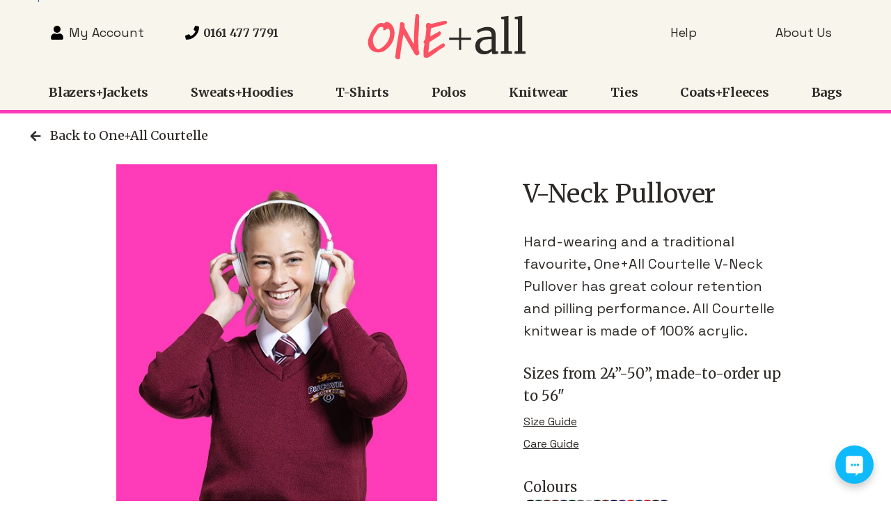

--- FILE ---
content_type: text/html; charset=UTF-8
request_url: https://oneandall.co.uk/knitwear/courtelle/v-neck-pullover
body_size: 41784
content:
<!doctype html>
<html lang="en">
<head>
    <meta charset="utf-8">
    <meta http-equiv="X-UA-Compatible" content="IE=edge">
    <meta name="viewport" content="width=device-width, initial-scale=1">
    
    <title>V-Neck Pullover  </title>
    <link rel="canonical" href="https://oneandall.co.uk/knitwear/courtelle/v-neck-pullover">
    <meta property="og:url" content="https://oneandall.co.uk/knitwear/courtelle/v-neck-pullover">
            <link rel='alternate' href="https://oneandall.co.uk/knitwear/courtelle/v-neck-pullover" hreflang="en-US" >
    <meta property="og:site_name" content="">
    <meta property="og:title" content="V-Neck Pullover  ">
    <meta property="og:description" content="">
    <meta property="og:type" content="website">
    <meta property="og:locale" content="en-US">
    <meta name="twitter:card" content="summary">
        <script>(function (w, d, s, l, i){w[l]=w[l] || []; w[l].push({'gtm.start': new Date().getTime(), event: 'gtm.js'}); var f=d.getElementsByTagName(s)[0], j=d.createElement(s), dl=l !='dataLayer' ? '&l=' + l : ''; j.async=true; j.src='https://www.googletagmanager.com/gtm.js?id=' + i + dl; f.parentNode.insertBefore(j, f);})(window, document, 'script', 'dataLayer', 'GTM-KJPHTG4');</script>
<script type="application/ld+json">{"@context":"https:\/\/schema.org","@graph":[{"@type":"Person","@id":"https:\/\/oneandall.co.uk#site-owner","url":"https:\/\/oneandall.co.uk"},{"@type":"WebSite","url":"https:\/\/oneandall.co.uk","publisher":{"@id":"https:\/\/oneandall.co.uk#site-owner"},"@id":"https:\/\/oneandall.co.uk#website"},{"@type":"WebPage","@id":"https:\/\/oneandall.co.uk#web_page","url":"https:\/\/oneandall.co.uk\/knitwear\/courtelle\/v-neck-pullover","name":"","isPartOf":{"@id":"https:\/\/oneandall.co.uk#website"},"inLanguage":"en-US","datePublished":"2024-12-05T09:34:15+00:00","dateModified":"2024-12-05T09:34:15+00:00","breadcrumb":{"@type":"BreadcrumbList","itemListElement":[{"@type":"ListItem","position":1,"item":{"@type":"Thing","name":"Home","id":"https:\/\/oneandall.co.uk"}},{"@type":"ListItem","position":2,"item":{"@type":"Thing","name":"Knitwear","id":"https:\/\/oneandall.co.uk\/knitwear"}},{"@type":"ListItem","position":3,"item":{"@type":"Thing","name":"One+All Courtelle","id":"https:\/\/oneandall.co.uk\/knitwear\/courtelle"}},{"@type":"ListItem","position":4,"item":{"@type":"Thing","name":"V-Neck Pullover","id":"https:\/\/oneandall.co.uk\/knitwear\/courtelle\/v-neck-pullover"}}]}}]}</script>


    <link rel="icon" type="image/png" sizes="256x256" href="/android-chrome-256x256.png">
    <link rel="icon" type="image/png" sizes="192x192" href="/android-chrome-192x192.png">
    <link rel="icon" type="image/png" sizes="150x150" href="/mstile-150x150.png">
    <link rel="apple-touch-icon" sizes="180x180" href="/apple-touch-icon.png">
    <link rel="icon" type="image/png" sizes="32x32" href="/favicon-32x32.png">
    <link rel="icon" type="image/png" sizes="16x16" href="/favicon-16x16.png">
    <link rel="manifest" href="/site.webmanifest">
    <meta name="msapplication-TileColor" content="#0EBAFA">
    <meta name="theme-color" content="#0EBAFA">

    <link rel="stylesheet" href="/css/app.css">
    <style >[wire\:loading], [wire\:loading\.delay], [wire\:loading\.inline-block], [wire\:loading\.inline], [wire\:loading\.block], [wire\:loading\.flex], [wire\:loading\.table], [wire\:loading\.grid], [wire\:loading\.inline-flex] {display: none;}[wire\:loading\.delay\.shortest], [wire\:loading\.delay\.shorter], [wire\:loading\.delay\.short], [wire\:loading\.delay\.long], [wire\:loading\.delay\.longer], [wire\:loading\.delay\.longest] {display:none;}[wire\:offline] {display: none;}[wire\:dirty]:not(textarea):not(input):not(select) {display: none;}input:-webkit-autofill, select:-webkit-autofill, textarea:-webkit-autofill {animation-duration: 50000s;animation-name: livewireautofill;}@keyframes livewireautofill { from {} }</style>
            <script>
            (function(i,s,o,g,r,a,m){i['GoogleAnalyticsObject']=r;i[r]=i[r]||function(){
                (i[r].q=i[r].q||[]).push(arguments)},i[r].l=1*new Date();a=s.createElement(o),
                m=s.getElementsByTagName(o)[0];a.async=1;a.src=g;m.parentNode.insertBefore(a,m)
            })(window,document,'script','https://www.google-analytics.com/analytics.js','ga');

            ga('create', 'UA-19143539-33', 'auto');
            ga('send', 'pageview');
        </script>
    </head>
<body>
<noscript><iframe src="https://www.googletagmanager.com/ns.html?id=GTM-KJPHTG4" height="0" width="0" style="display:none;visibility:hidden"></iframe></noscript>

    
<a class="skip-to-content-link" href="#main">
  Skip to content
</a>

<header class="header-container">
  <div class="navbar-outer" id="navbar">
    <div class="container">
      <div class="columns is-vcentered header">
        <div class="column is-one-third header__left">
          <div class="columns">
            <div class="column column--fit-content">
                            <div class="icon-text has-text-info">
                <span class="icon" aria-hidden="true">
                  <svg width="24" height="24" viewBox="0 0 24 24" fill="none" xmlns="http://www.w3.org/2000/svg">
                    <path d="M12 12C14.7617 12 17 9.76172 17 7C17 4.23828 14.7617 2 12 2C9.23828 2 7 4.23828 7 7C7 9.76172 9.23828 12 12 12ZM15.5 13.25H14.8477C13.9805 13.6484 13.0156 13.875 12 13.875C10.9844 13.875 10.0234 13.6484 9.15234 13.25H8.5C5.60156 13.25 3.25 15.6016 3.25 18.5V20.125C3.25 21.1602 4.08984 22 5.125 22H18.875C19.9102 22 20.75 21.1602 20.75 20.125V18.5C20.75 15.6016 18.3984 13.25 15.5 13.25Z" fill="black"/>
                  </svg>
                </span>
                <a href="https://my.oneandall.co.uk" target="_blank" rel="noopener nofollow">My Account</a>
              </div>
              
            </div>
            <div class="column column--fit-content">
              <div class="icon-text has-text-info">
                  <a class="header__tel" href="tel:01614777791" aria-label="Telephone 0161 477 7791">
                      <span class="icon" aria-hidden="true">
                          <svg width="24" height="24" viewBox="0 0 24 24" fill="none" xmlns="http://www.w3.org/2000/svg">
                            <path d="M21.2734 2.96134L17.211 2.02386C16.7696 1.9223 16.3165 2.15276 16.1368 2.56682L14.2619 6.94172C14.0978 7.32453 14.2072 7.77374 14.5314 8.03545L16.8985 9.97291C15.4923 12.9689 13.0353 15.4611 9.9768 16.8946L8.03934 14.5275C7.77372 14.2033 7.32842 14.0939 6.94561 14.258L2.57071 16.1329C2.15275 16.3165 1.92228 16.7696 2.02384 17.211L2.96132 21.2735C3.05898 21.6953 3.43397 22 3.87537 22C13.8791 22 22 13.8947 22 3.87538C22 3.43789 21.6992 3.05899 21.2734 2.96134Z" fill="black"/>
                        </svg>
                    </span>

                    <span class="header__tel-text">
                        0161 477 7791
                    </span>
                    </a>
              </div>
            </div>
          </div>
        </div>

        <div class="column is-one-third header__center">
            <a href="/" aria-label="Homepage link">
                <svg fill="none" xmlns="http://www.w3.org/2000/svg" viewBox="0 0 230 66">
                    <g clip-path="url(#clip0)">
                        <path d="M137.601 34.057h14.181v3.117h-14.181v14.468h-3.102V37.174h-14.181v-3.117h14.181V20.145h3.102v13.912zm49.634 19.366l3.545.445v3.117l-1.218.222c-1.773.334-3.213.668-4.764.668-1.108 0-1.995-.222-2.438-.556-.443-.446-.664-1.225-.664-2.56v-1.224c-1.219 1.001-2.549 1.892-3.878 2.67-2.105 1.225-4.542 1.893-7.312 1.893-3.656 0-6.648-1.002-9.085-3.005-2.437-2.004-3.656-5.12-3.656-9.127 0-5.12 2.548-9.238 7.201-11.24 5.318-2.338 15.732-2.004 16.286-2.004 0 0 0-3.784-.664-5.454-.443-1.224-1.219-2.114-2.327-2.671-1.108-.556-2.659-.89-4.764-.89-2.216 0-4.21.334-6.093 1.001-2.327.78-5.651 2.671-5.651 2.671l-1.772-3.45s2.105-2.114 8.752-4.23c1.994-.667 3.989-1 5.872-1 3.102 0 5.54.444 7.312 1.335 1.773.89 3.213 2.337 3.989 4.23.775 1.891 1.218 4.562 1.218 7.679v21.48h.111zm-5.983-17.14s-8.42-.334-11.965 1.447c-2.88 1.447-4.985 4.34-4.985 7.457 0 2.783 1.218 5.009 2.659 6.233 1.44 1.224 3.323 1.892 5.761 1.892 1.329 0 2.991-.445 4.985-1.336 1.219-.556 2.438-1.224 3.545-2.003v-13.69zm43.984 17.14V2.783L214.6 4.228v3.005l4.432.557V53.2l-4.875.556v3.45h15.954v-3.45l-4.875-.334zm-19.721-50.64L194.88 4.228v3.005l4.431.557V53.2l-4.875.556v3.45h15.954v-3.45l-4.875-.445V2.782z" fill="#2D2926"/>
                        <path d="M41.768 28.381c-.443 11.798-6.537 19.366-15.4 25.265C11.744 59.545 0 49.083 4.653 34.726c1.994-5.677 8.199-19.478 15.732-21.37 2.992-1.224 6.205 1.113 7.423-.445.222-.334 1.551-1.559 2.66-1.559 6.868 1.225 11.41 7.68 11.3 17.03zm-8.531-7.012c-2.88-1.001-4.21 2.449-6.758 2.338-2.548-.668 1.33-4.23-2.991-5.12-5.872.222-6.537 5.899-9.86 10.128-6.205 8.793-1.33 19.7 3.988 21.926 6.98-.111 17.394-11.686 17.504-20.702-.11-.111.887-7.012-1.883-8.57zM76.445 52.2l-.665-17.808c0-.445.222-1.447.222-1.447.332-3.339.886-13.578.886-15.248 0-1.001.222-8.792.222-9.237 0-.334 0-.557-.111-.78 0-.11-.11-.222-.11-.445 0-.667.11-1.446.22-2.226.112-.779.112-1.558 0-2.226-.11-.667-.331-1.224-.775-1.78C75.78.112 74.118 0 74.008 0c-.887 0-1.884.334-1.995 1.002l-.443 3.561c-.664 5.454-1.218 14.246-1.55 20.59a440.781 440.781 0 00-.333 17.03s0 .333-.222.333c-.332 0-.664-.223-.775-.445 0-.111-5.429-9.683-5.872-10.462-.443-.89-.886-1.67-1.219-2.338-.775-1.78-2.216-4.34-3.434-6.232a19.398 19.398 0 01-1.995-3.673v-.111c0-.89.111-1.67.111-2.56 0-.78 0-1.558-.221-2.226-.222-.668-.554-1.113-1.108-1.67-.554-.445-1.551-.779-2.548-.89-1.44-.111-2.438.445-2.549 1.335-.332 3.117-.664 6.345-1.107 9.572-.444 3.228-.997 6.456-1.551 9.572-.554 3.227-1.108 6.455-1.662 9.572-.554 3.227-.997 6.343-1.44 9.571l-1.22 9.683c-.22 1.558.444 2.449 1.22 3.005 2.437 1.781 3.766 1.002 4.32.557.665-.334 1.108-.78 1.219-1.558.443-5.009 1.551-13.468 2.327-18.476.775-5.008 1.661-10.017 2.548-14.914 0-.111.11-.111.11-.111.554 0 2.77 4.785 3.435 5.676.332.445 4.764 8.347 12.408 21.703 0 0 .887 1.892 2.77 2.337 0 0 1.773.334 2.88-.667.666-.557 1.109-1.336 1.33-2.449.111-.445-.11-1.113-.332-2.003-.11 0-.665-1.002-.665-2.115zm39.441-41.96a1.863 1.863 0 00-1.108-.333c-.443 0-1.329 0-2.659.222-1.772.334-10.635 2.56-15.288 3.673-1.108.334-1.662.334-1.995.334-.332 0-.554 0-.775.111h-.333c-.332 0-.554-.222-.775-.556-.222-.334-.443-.557-.776-.668-1.662-.334-2.88-.111-3.767.445-.775.557-1.33 1.67-1.55 3.34-.111.89-.111 1.669.22 2.448.333.779.444 1.558.333 2.448-.775 8.793-1.55 14.358-1.55 14.358-.112 1.001-1.663 2.448-1.884 2.782-.222.223-.332.668-.443 1.002-.111.556-.111.89 0 1.113.332.779 1.108 1.113 1.108 1.67.11 1.112 0 2.003-.222 2.893-.665 3.116-.997 7.123-.997 9.015-.222 7.457.554 6.79 1.219 7.68.221.334.775.556 1.55.668 1.773.334 2.992 0 2.992 0 1.108-.334 2.105-.89 3.102-1.447 1.108-.668 9.417-6.233 10.525-7.235 1.108-.89 1.994-1.78 2.77-2.337.443-.334 1.108-.779 1.994-1.224.886-.445 1.773-1.002 2.659-1.558.886-.557 1.662-1.113 2.437-1.67.776-.668 1.219-1.224 1.33-1.78.111-.335.111-.891-.111-1.448-.221-.556-.443-.89-.554-1.113-1.329-1.224-1.883-.89-2.548-.556-2.216 1.002-20.496 13.022-20.607 13.133l.886-6.789c.111-.779.222-3.784.554-5.565 0-.223.444-2.226.554-3.005l13.849-8.681c.665-.334 1.108-.89 1.551-1.558.332-.78.665-1.447.776-2.004.11-.668 0-1.224-.444-1.892-.332-.668-1.107-1.224-1.44-1.113l-1.772.89c-1.108.668-2.438 1.336-3.878 2.115-1.44.78-2.88 1.558-4.32 2.449-1.441.779-3.214 1.78-3.214 1.78s-.11-.556 0-1.446c0-.89.111-2.004.222-3.117.11-1.224.221-2.337.221-3.45.111-1.113.111-1.67.222-2.115 0-.222.11-.556.221-1.001.111-.445.665-.78.998-.89l20.053-5.454c.554-.112.997-.557 1.329-1.002.222-.445.443-1.002.443-1.558.111-.557.111-1.002-.111-1.336 0-.222-.443-.445-.997-.668z" fill="#FD5263"/>
                    </g>
                    <defs>
                        <clipPath>
                        <path fill="#fff" d="M0 0h230v66H0z"/>
                        </clipPath>
                    </defs>
                </svg>
            </a>
        </div>

        <div class="column is-one-third header__right">
          <div class="columns is-gapless">
                        <div class="column">
              <div class="navbar-item  color-blue">
                <a href="/help" class="navbar-parent">
                  Help
                </a>
                              </div>
            </div>
                        <div class="column">
              <div class="navbar-item has-dropdown color-blue">
                <a href="" class="navbar-parent">
                  About Us
                </a>
                                <div class="navbar-dropdown is-right" style="display: none;">
                  <div class="columns">
                    <div class="column">
                                            <a href="/about-us" class="link-embellished">
                        About Us
                      </a>
                                            <a href="/sustainable" class="link-embellished">
                        Sustainability
                      </a>
                                            <a href="/our-stories" class="link-embellished">
                        Our Stories
                      </a>
                                            <a href="/contact/contact-us" class="link-embellished">
                        Contact Us
                      </a>
                      
                    </div>
                  </div>
                </div>
                              </div>
            </div>
            
          </div>
        </div>
      </div>

      <div class="columns is-gapless header__mobile">
        <div class="column nopad">
          <nav class="navbar is-transparent" aria-label="main navigation">
            <div class="navbar-brand">
              <a class="navbar-item navbar-item--mobile-only" aria-label="Homepage link" href="/">
                <svg fill="none" xmlns="http://www.w3.org/2000/svg" viewBox="0 0 230 66">
                  <g clip-path="url(#clip0)">
                    <path d="M137.601 34.057h14.181v3.117h-14.181v14.468h-3.102V37.174h-14.181v-3.117h14.181V20.145h3.102v13.912zm49.634 19.366l3.545.445v3.117l-1.218.222c-1.773.334-3.213.668-4.764.668-1.108 0-1.995-.222-2.438-.556-.443-.446-.664-1.225-.664-2.56v-1.224c-1.219 1.001-2.549 1.892-3.878 2.67-2.105 1.225-4.542 1.893-7.312 1.893-3.656 0-6.648-1.002-9.085-3.005-2.437-2.004-3.656-5.12-3.656-9.127 0-5.12 2.548-9.238 7.201-11.24 5.318-2.338 15.732-2.004 16.286-2.004 0 0 0-3.784-.664-5.454-.443-1.224-1.219-2.114-2.327-2.671-1.108-.556-2.659-.89-4.764-.89-2.216 0-4.21.334-6.093 1.001-2.327.78-5.651 2.671-5.651 2.671l-1.772-3.45s2.105-2.114 8.752-4.23c1.994-.667 3.989-1 5.872-1 3.102 0 5.54.444 7.312 1.335 1.773.89 3.213 2.337 3.989 4.23.775 1.891 1.218 4.562 1.218 7.679v21.48h.111zm-5.983-17.14s-8.42-.334-11.965 1.447c-2.88 1.447-4.985 4.34-4.985 7.457 0 2.783 1.218 5.009 2.659 6.233 1.44 1.224 3.323 1.892 5.761 1.892 1.329 0 2.991-.445 4.985-1.336 1.219-.556 2.438-1.224 3.545-2.003v-13.69zm43.984 17.14V2.783L214.6 4.228v3.005l4.432.557V53.2l-4.875.556v3.45h15.954v-3.45l-4.875-.334zm-19.721-50.64L194.88 4.228v3.005l4.431.557V53.2l-4.875.556v3.45h15.954v-3.45l-4.875-.445V2.782z" fill="#2D2926"/>
                    <path d="M41.768 28.381c-.443 11.798-6.537 19.366-15.4 25.265C11.744 59.545 0 49.083 4.653 34.726c1.994-5.677 8.199-19.478 15.732-21.37 2.992-1.224 6.205 1.113 7.423-.445.222-.334 1.551-1.559 2.66-1.559 6.868 1.225 11.41 7.68 11.3 17.03zm-8.531-7.012c-2.88-1.001-4.21 2.449-6.758 2.338-2.548-.668 1.33-4.23-2.991-5.12-5.872.222-6.537 5.899-9.86 10.128-6.205 8.793-1.33 19.7 3.988 21.926 6.98-.111 17.394-11.686 17.504-20.702-.11-.111.887-7.012-1.883-8.57zM76.445 52.2l-.665-17.808c0-.445.222-1.447.222-1.447.332-3.339.886-13.578.886-15.248 0-1.001.222-8.792.222-9.237 0-.334 0-.557-.111-.78 0-.11-.11-.222-.11-.445 0-.667.11-1.446.22-2.226.112-.779.112-1.558 0-2.226-.11-.667-.331-1.224-.775-1.78C75.78.112 74.118 0 74.008 0c-.887 0-1.884.334-1.995 1.002l-.443 3.561c-.664 5.454-1.218 14.246-1.55 20.59a440.781 440.781 0 00-.333 17.03s0 .333-.222.333c-.332 0-.664-.223-.775-.445 0-.111-5.429-9.683-5.872-10.462-.443-.89-.886-1.67-1.219-2.338-.775-1.78-2.216-4.34-3.434-6.232a19.398 19.398 0 01-1.995-3.673v-.111c0-.89.111-1.67.111-2.56 0-.78 0-1.558-.221-2.226-.222-.668-.554-1.113-1.108-1.67-.554-.445-1.551-.779-2.548-.89-1.44-.111-2.438.445-2.549 1.335-.332 3.117-.664 6.345-1.107 9.572-.444 3.228-.997 6.456-1.551 9.572-.554 3.227-1.108 6.455-1.662 9.572-.554 3.227-.997 6.343-1.44 9.571l-1.22 9.683c-.22 1.558.444 2.449 1.22 3.005 2.437 1.781 3.766 1.002 4.32.557.665-.334 1.108-.78 1.219-1.558.443-5.009 1.551-13.468 2.327-18.476.775-5.008 1.661-10.017 2.548-14.914 0-.111.11-.111.11-.111.554 0 2.77 4.785 3.435 5.676.332.445 4.764 8.347 12.408 21.703 0 0 .887 1.892 2.77 2.337 0 0 1.773.334 2.88-.667.666-.557 1.109-1.336 1.33-2.449.111-.445-.11-1.113-.332-2.003-.11 0-.665-1.002-.665-2.115zm39.441-41.96a1.863 1.863 0 00-1.108-.333c-.443 0-1.329 0-2.659.222-1.772.334-10.635 2.56-15.288 3.673-1.108.334-1.662.334-1.995.334-.332 0-.554 0-.775.111h-.333c-.332 0-.554-.222-.775-.556-.222-.334-.443-.557-.776-.668-1.662-.334-2.88-.111-3.767.445-.775.557-1.33 1.67-1.55 3.34-.111.89-.111 1.669.22 2.448.333.779.444 1.558.333 2.448-.775 8.793-1.55 14.358-1.55 14.358-.112 1.001-1.663 2.448-1.884 2.782-.222.223-.332.668-.443 1.002-.111.556-.111.89 0 1.113.332.779 1.108 1.113 1.108 1.67.11 1.112 0 2.003-.222 2.893-.665 3.116-.997 7.123-.997 9.015-.222 7.457.554 6.79 1.219 7.68.221.334.775.556 1.55.668 1.773.334 2.992 0 2.992 0 1.108-.334 2.105-.89 3.102-1.447 1.108-.668 9.417-6.233 10.525-7.235 1.108-.89 1.994-1.78 2.77-2.337.443-.334 1.108-.779 1.994-1.224.886-.445 1.773-1.002 2.659-1.558.886-.557 1.662-1.113 2.437-1.67.776-.668 1.219-1.224 1.33-1.78.111-.335.111-.891-.111-1.448-.221-.556-.443-.89-.554-1.113-1.329-1.224-1.883-.89-2.548-.556-2.216 1.002-20.496 13.022-20.607 13.133l.886-6.789c.111-.779.222-3.784.554-5.565 0-.223.444-2.226.554-3.005l13.849-8.681c.665-.334 1.108-.89 1.551-1.558.332-.78.665-1.447.776-2.004.11-.668 0-1.224-.444-1.892-.332-.668-1.107-1.224-1.44-1.113l-1.772.89c-1.108.668-2.438 1.336-3.878 2.115-1.44.78-2.88 1.558-4.32 2.449-1.441.779-3.214 1.78-3.214 1.78s-.11-.556 0-1.446c0-.89.111-2.004.222-3.117.11-1.224.221-2.337.221-3.45.111-1.113.111-1.67.222-2.115 0-.222.11-.556.221-1.001.111-.445.665-.78.998-.89l20.053-5.454c.554-.112.997-.557 1.329-1.002.222-.445.443-1.002.443-1.558.111-.557.111-1.002-.111-1.336 0-.222-.443-.445-.997-.668z" fill="#FD5263"/>
                  </g>
                  <defs>
                    <clipPath>
                      <path fill="#fff" d="M0 0h230v66H0z"/>
                    </clipPath>
                  </defs>
                </svg>
              </a>

              <div class="navbar-item">
                <a class="navbar-phone" href="tel:01614777791">
                  <svg width="24" height="24" viewBox="0 0 24 24" fill="none" xmlns="http://www.w3.org/2000/svg">
                    <path d="M21.2734 2.96134L17.211 2.02386C16.7696 1.9223 16.3165 2.15276 16.1368 2.56682L14.2619 6.94172C14.0978 7.32453 14.2072 7.77374 14.5314 8.03545L16.8985 9.97291C15.4923 12.9689 13.0353 15.4611 9.9768 16.8946L8.03934 14.5275C7.77372 14.2033 7.32842 14.0939 6.94561 14.258L2.57071 16.1329C2.15275 16.3165 1.92228 16.7696 2.02384 17.211L2.96132 21.2735C3.05898 21.6953 3.43397 22 3.87537 22C13.8791 22 22 13.8947 22 3.87538C22 3.43789 21.6992 3.05899 21.2734 2.96134Z" fill="black"/>
                  </svg>
                </a>
                <a role="button" class="navbar-burger" aria-label="menu" aria-expanded="false" data-target="navbarBasicExample">
                    <svg width="34" height="34" viewBox="0 0 34 34" fill="none" xmlns="http://www.w3.org/2000/svg">
                      <path d="M3.84523 9.15773H30.1548C30.7136 9.15773 31.1667 8.70471 31.1667 8.14582V5.61606C31.1667 5.05717 30.7136 4.60416 30.1548 4.60416H3.84523C3.28635 4.60416 2.83333 5.05717 2.83333 5.61606V8.14582C2.83333 8.70471 3.28635 9.15773 3.84523 9.15773ZM3.84523 19.2768H30.1548C30.7136 19.2768 31.1667 18.8238 31.1667 18.2649V15.7351C31.1667 15.1762 30.7136 14.7232 30.1548 14.7232H3.84523C3.28635 14.7232 2.83333 15.1762 2.83333 15.7351V18.2649C2.83333 18.8238 3.28635 19.2768 3.84523 19.2768ZM3.84523 29.3958H30.1548C30.7136 29.3958 31.1667 28.9428 31.1667 28.3839V25.8542C31.1667 25.2953 30.7136 24.8423 30.1548 24.8423H3.84523C3.28635 24.8423 2.83333 25.2953 2.83333 25.8542V28.3839C2.83333 28.9428 3.28635 29.3958 3.84523 29.3958Z" fill="black"/>
                    </svg>
                  </a>
              </div>
            </div>

            <div id="navbarBasicExample" class="navbar-menu">
              <div class="navbar-start">
                                <div class="navbar-item has-dropdown color-purple">
                  
                  <a href="/blazers" class="navbar-parent">
                    Blazers+Jackets
                                          <span>
                        <svg class="ddarrow" width="20" height="14" viewBox="0 0 20 14" fill="none" xmlns="http://www.w3.org/2000/svg">
                          <path d="M9.22276 12.7467L0.321959 3.8459C-0.10732 3.41662 -0.10732 2.72065 0.321959 2.29142L1.36009 1.25328C1.78864 0.824738 2.48319 0.823913 2.91274 1.25145L10 8.30553L17.0873 1.25145C17.5168 0.823913 18.2114 0.824738 18.6399 1.25328L19.678 2.29142C20.1073 2.7207 20.1073 3.41667 19.678 3.8459L10.7773 12.7467C10.348 13.176 9.65204 13.176 9.22276 12.7467Z" fill="black"/>
                        </svg>
                      </span>
                                      </a>
                                    <div class="navbar-dropdown
                                        " style="display: none;">
                    <div class="columns">
                      <div class="column">
                        <a href="/blazers">
                          Blazers+Jackets Overview
                        </a>
                                                <br><a class="navbar-item link-embellished" href="/blazers/eco-blazers">
                             Performa Eco Blazers
                          </a>
                                                <br><a class="navbar-item link-embellished" href="/blazers/eco-jackets">
                             Performa Eco Jackets
                          </a>
                        
                      </div>
                      <div class="column">
                        <script>
        window.addEventListener('load', function () {
            window.responsiveResizeObserver = new ResizeObserver((entries) => {
                entries.forEach(entry => {
                    const imgWidth = entry.target.getBoundingClientRect().width;
                    entry.target.parentNode.querySelectorAll('source').forEach((source) => {
                        source.sizes = Math.ceil(imgWidth / window.innerWidth * 100) + 'vw';
                    });
                });
            });

            document.querySelectorAll('[data-statamic-responsive-images]').forEach(responsiveImage => {
                responsiveResizeObserver.onload = null;
                responsiveResizeObserver.observe(responsiveImage);
            });
        });
    </script>

<picture>
                        <source
                type="image/webp"
                 media=""                 srcset="[data-uri] 32w, /img/asset/YXNzZXRzL2hlcm8tc2hvdHMvZWNvIGJsYXplcnMgaGVybyBzaG90LmpwZw==?fm=webp&amp;w=199&amp;h=199&amp;s=b3555b929362839a1a3d3a45ec5c1f20 199w, /img/asset/YXNzZXRzL2hlcm8tc2hvdHMvZWNvIGJsYXplcnMgaGVybyBzaG90LmpwZw==?fm=webp&amp;w=239&amp;h=239&amp;s=e1567dc763ebbfb35bbe8a04ed16b2d5 239w, /img/asset/YXNzZXRzL2hlcm8tc2hvdHMvZWNvIGJsYXplcnMgaGVybyBzaG90LmpwZw==?fm=webp&amp;w=285&amp;h=285&amp;s=8edfce0545a937cb38ed07766ecd71c5 285w, /img/asset/YXNzZXRzL2hlcm8tc2hvdHMvZWNvIGJsYXplcnMgaGVybyBzaG90LmpwZw==?fm=webp&amp;w=341&amp;h=341&amp;s=1222f01fd78d8ac3d707b584078a2bfa 341w, /img/asset/YXNzZXRzL2hlcm8tc2hvdHMvZWNvIGJsYXplcnMgaGVybyBzaG90LmpwZw==?fm=webp&amp;w=408&amp;h=408&amp;s=7f70ca13dddb77da2d8c499c72a910d9 408w, /img/asset/YXNzZXRzL2hlcm8tc2hvdHMvZWNvIGJsYXplcnMgaGVybyBzaG90LmpwZw==?fm=webp&amp;w=487&amp;h=487&amp;s=bfe96f4cc3d9b752dee02329cccb5184 487w, /img/asset/YXNzZXRzL2hlcm8tc2hvdHMvZWNvIGJsYXplcnMgaGVybyBzaG90LmpwZw==?fm=webp&amp;w=583&amp;h=583&amp;s=b3823cc02a46f456de4032d1b968690b 583w"
                 sizes="1px"             >
        
        <source
             media=""             srcset="[data-uri] 32w, /img/asset/YXNzZXRzL2hlcm8tc2hvdHMvZWNvIGJsYXplcnMgaGVybyBzaG90LmpwZw==?w=199&amp;h=199&amp;s=986296334b7dc5be472ad5cb1654ae7a 199w, /img/asset/YXNzZXRzL2hlcm8tc2hvdHMvZWNvIGJsYXplcnMgaGVybyBzaG90LmpwZw==?w=239&amp;h=239&amp;s=11444e44876207d0c1e167a55465cc07 239w, /img/asset/YXNzZXRzL2hlcm8tc2hvdHMvZWNvIGJsYXplcnMgaGVybyBzaG90LmpwZw==?w=285&amp;h=285&amp;s=552eb4d06f2e45d11a08f5e5a68a256d 285w, /img/asset/YXNzZXRzL2hlcm8tc2hvdHMvZWNvIGJsYXplcnMgaGVybyBzaG90LmpwZw==?w=341&amp;h=341&amp;s=951b71ff95a8547010ed3d7a0bdafee7 341w, /img/asset/YXNzZXRzL2hlcm8tc2hvdHMvZWNvIGJsYXplcnMgaGVybyBzaG90LmpwZw==?w=408&amp;h=408&amp;s=4f109b458598fbf0237bf6a0ae09c196 408w, /img/asset/YXNzZXRzL2hlcm8tc2hvdHMvZWNvIGJsYXplcnMgaGVybyBzaG90LmpwZw==?w=487&amp;h=487&amp;s=ac34b4401b97d340dbe02b091c01bc05 487w, /img/asset/YXNzZXRzL2hlcm8tc2hvdHMvZWNvIGJsYXplcnMgaGVybyBzaG90LmpwZw==?w=583&amp;h=583&amp;s=010d96e127278fa3d963c57a4ff77b80 583w"
             sizes="1px"         >
    
    <img
        
        src="/assets/hero-shots/eco blazers hero shot.jpg"
                alt="eco blazers hero shot.jpg"
                 width="583"          height="583"                 data-statamic-responsive-images
            >
</picture>

                      </div>
                    </div>
                  </div>
                                  </div>
                                <div class="navbar-item has-dropdown color-blue">
                  
                  <a href="/sweats" class="navbar-parent">
                    Sweats+Hoodies
                                          <span>
                        <svg class="ddarrow" width="20" height="14" viewBox="0 0 20 14" fill="none" xmlns="http://www.w3.org/2000/svg">
                          <path d="M9.22276 12.7467L0.321959 3.8459C-0.10732 3.41662 -0.10732 2.72065 0.321959 2.29142L1.36009 1.25328C1.78864 0.824738 2.48319 0.823913 2.91274 1.25145L10 8.30553L17.0873 1.25145C17.5168 0.823913 18.2114 0.824738 18.6399 1.25328L19.678 2.29142C20.1073 2.7207 20.1073 3.41667 19.678 3.8459L10.7773 12.7467C10.348 13.176 9.65204 13.176 9.22276 12.7467Z" fill="black"/>
                        </svg>
                      </span>
                                      </a>
                                    <div class="navbar-dropdown
                                        " style="display: none;">
                    <div class="columns">
                      <div class="column">
                        <a href="/sweats">
                          Sweats+Hoodies Overview
                        </a>
                                                <br><a class="navbar-item link-embellished" href="/sweats/woodbank-sweats-and-hoodies">
                             Woodbank Sweats
                          </a>
                                                <br><a class="navbar-item link-embellished" href="/sweats/woodbank-hoodies">
                             Woodbank Hoodies
                          </a>
                                                <br><a class="navbar-item link-embellished" href="/sweats/woodbank-jog-pants">
                             Woodbank Jog Pants
                          </a>
                                                <br><a class="navbar-item link-embellished" href="/sweats/the-making-of-sweats">
                            The Making Of Sweats
                          </a>
                                                <br><a class="navbar-item link-embellished" href="/sweats/the-making-of-hoodies">
                            The Making Of Hoodies
                          </a>
                        
                      </div>
                      <div class="column">
                        <picture>
                        <source
                type="image/webp"
                 media=""                 srcset="[data-uri] 32w, /img/asset/YXNzZXRzL2hlcm8tc2hvdHMvc3dlYXRzIGhlcm8uanBn?fm=webp&amp;w=165&amp;h=165&amp;s=b4baf8e1227c7a21580a35383bb8e367 165w, /img/asset/YXNzZXRzL2hlcm8tc2hvdHMvc3dlYXRzIGhlcm8uanBn?fm=webp&amp;w=197&amp;h=197&amp;s=56c1962c3ba4b2d5e1d2871e8f95243f 197w, /img/asset/YXNzZXRzL2hlcm8tc2hvdHMvc3dlYXRzIGhlcm8uanBn?fm=webp&amp;w=236&amp;h=236&amp;s=2adce252a62f1e40ba8c04fda43447a7 236w, /img/asset/YXNzZXRzL2hlcm8tc2hvdHMvc3dlYXRzIGhlcm8uanBn?fm=webp&amp;w=282&amp;h=282&amp;s=93aff4527c831530d346eda2f0a97e4b 282w, /img/asset/YXNzZXRzL2hlcm8tc2hvdHMvc3dlYXRzIGhlcm8uanBn?fm=webp&amp;w=337&amp;h=337&amp;s=8cdd9eb93bba5e3ce50a0df2299a2320 337w, /img/asset/YXNzZXRzL2hlcm8tc2hvdHMvc3dlYXRzIGhlcm8uanBn?fm=webp&amp;w=403&amp;h=403&amp;s=e9353e591ee0724e6a378d567810eaef 403w, /img/asset/YXNzZXRzL2hlcm8tc2hvdHMvc3dlYXRzIGhlcm8uanBn?fm=webp&amp;w=482&amp;h=482&amp;s=d9b32a6b04e5cb39b351488b214b5838 482w, /img/asset/YXNzZXRzL2hlcm8tc2hvdHMvc3dlYXRzIGhlcm8uanBn?fm=webp&amp;w=577&amp;h=577&amp;s=646f71c159c2048730c0f86a3225c8ce 577w"
                 sizes="1px"             >
        
        <source
             media=""             srcset="[data-uri] 32w, /img/asset/YXNzZXRzL2hlcm8tc2hvdHMvc3dlYXRzIGhlcm8uanBn?w=165&amp;h=165&amp;s=d65836476ff75654ff78b04ada005ea4 165w, /img/asset/YXNzZXRzL2hlcm8tc2hvdHMvc3dlYXRzIGhlcm8uanBn?w=197&amp;h=197&amp;s=5b8154987a7baffd8ef506a2f019c515 197w, /img/asset/YXNzZXRzL2hlcm8tc2hvdHMvc3dlYXRzIGhlcm8uanBn?w=236&amp;h=236&amp;s=a3942ef57341b05378ebafb972c0d489 236w, /img/asset/YXNzZXRzL2hlcm8tc2hvdHMvc3dlYXRzIGhlcm8uanBn?w=282&amp;h=282&amp;s=3f4f8fd5c4436ad42121a9d644dc4d22 282w, /img/asset/YXNzZXRzL2hlcm8tc2hvdHMvc3dlYXRzIGhlcm8uanBn?w=337&amp;h=337&amp;s=5c0e98e0e0734b2cfb853874bda130dd 337w, /img/asset/YXNzZXRzL2hlcm8tc2hvdHMvc3dlYXRzIGhlcm8uanBn?w=403&amp;h=403&amp;s=d9b82101246e4a2c80119a4747b6b111 403w, /img/asset/YXNzZXRzL2hlcm8tc2hvdHMvc3dlYXRzIGhlcm8uanBn?w=482&amp;h=482&amp;s=95ad952d2acabfa6b12acbe86690cd38 482w, /img/asset/YXNzZXRzL2hlcm8tc2hvdHMvc3dlYXRzIGhlcm8uanBn?w=577&amp;h=577&amp;s=730210dfe5cb8ab668daab2112be6ec2 577w"
             sizes="1px"         >
    
    <img
        
        src="/assets/hero-shots/sweats hero.jpg"
                alt="sweats hero.jpg"
                 width="577"          height="577"                 data-statamic-responsive-images
            >
</picture>

                      </div>
                    </div>
                  </div>
                                  </div>
                                <div class="navbar-item has-dropdown color-">
                  
                  <a href="/t-shirts" class="navbar-parent">
                    T-Shirts
                                          <span>
                        <svg class="ddarrow" width="20" height="14" viewBox="0 0 20 14" fill="none" xmlns="http://www.w3.org/2000/svg">
                          <path d="M9.22276 12.7467L0.321959 3.8459C-0.10732 3.41662 -0.10732 2.72065 0.321959 2.29142L1.36009 1.25328C1.78864 0.824738 2.48319 0.823913 2.91274 1.25145L10 8.30553L17.0873 1.25145C17.5168 0.823913 18.2114 0.824738 18.6399 1.25328L19.678 2.29142C20.1073 2.7207 20.1073 3.41667 19.678 3.8459L10.7773 12.7467C10.348 13.176 9.65204 13.176 9.22276 12.7467Z" fill="black"/>
                        </svg>
                      </span>
                                      </a>
                                    <div class="navbar-dropdown
                    is-right                    " style="display: none;">
                    <div class="columns">
                      <div class="column">
                        <a href="/t-shirts">
                          T-Shirts Overview
                        </a>
                                                <br><a class="navbar-item link-embellished" href="/t-shirts/the-making-of-t-shirts">
                            The Making Of T-Shirts
                          </a>
                        
                      </div>
                      <div class="column">
                        <picture>
                        <source
                type="image/webp"
                 media=""                 srcset="[data-uri] 32w, /img/asset/YXNzZXRzL1RNT19DTEFTU0lDX1RTSElSVF9IRVhfNTAweDUwMC5qcGc=?fm=webp&amp;w=171&amp;h=171&amp;s=65356c5aa3ee9359ed2354eea27e411b 171w, /img/asset/YXNzZXRzL1RNT19DTEFTU0lDX1RTSElSVF9IRVhfNTAweDUwMC5qcGc=?fm=webp&amp;w=204&amp;h=204&amp;s=5aaad1997400357c3109370261974702 204w, /img/asset/YXNzZXRzL1RNT19DTEFTU0lDX1RTSElSVF9IRVhfNTAweDUwMC5qcGc=?fm=webp&amp;w=244&amp;h=244&amp;s=aab9d03753484f93af9a84a2cc1062c6 244w, /img/asset/YXNzZXRzL1RNT19DTEFTU0lDX1RTSElSVF9IRVhfNTAweDUwMC5qcGc=?fm=webp&amp;w=292&amp;h=292&amp;s=0f8ea407ce0f11eaa4f9cecb3bc6d262 292w, /img/asset/YXNzZXRzL1RNT19DTEFTU0lDX1RTSElSVF9IRVhfNTAweDUwMC5qcGc=?fm=webp&amp;w=350&amp;h=350&amp;s=156d0adc0c9af7275ca31794453299f4 350w, /img/asset/YXNzZXRzL1RNT19DTEFTU0lDX1RTSElSVF9IRVhfNTAweDUwMC5qcGc=?fm=webp&amp;w=418&amp;h=418&amp;s=14688fbf8d65a8fb930addce32c643f0 418w, /img/asset/YXNzZXRzL1RNT19DTEFTU0lDX1RTSElSVF9IRVhfNTAweDUwMC5qcGc=?fm=webp&amp;w=500&amp;h=500&amp;s=3047390d0147b49ea953366c17741cd8 500w"
                 sizes="1px"             >
        
        <source
             media=""             srcset="[data-uri] 32w, /img/asset/YXNzZXRzL1RNT19DTEFTU0lDX1RTSElSVF9IRVhfNTAweDUwMC5qcGc=?w=171&amp;h=171&amp;s=06bb827355867242cca147ae6099d29e 171w, /img/asset/YXNzZXRzL1RNT19DTEFTU0lDX1RTSElSVF9IRVhfNTAweDUwMC5qcGc=?w=204&amp;h=204&amp;s=5811bc6a54f49482e3af99faf78db7e8 204w, /img/asset/YXNzZXRzL1RNT19DTEFTU0lDX1RTSElSVF9IRVhfNTAweDUwMC5qcGc=?w=244&amp;h=244&amp;s=2a22745c53f16b17747924b4c720ea45 244w, /img/asset/YXNzZXRzL1RNT19DTEFTU0lDX1RTSElSVF9IRVhfNTAweDUwMC5qcGc=?w=292&amp;h=292&amp;s=7df021cd720ddbc4588fdf13a0c40240 292w, /img/asset/YXNzZXRzL1RNT19DTEFTU0lDX1RTSElSVF9IRVhfNTAweDUwMC5qcGc=?w=350&amp;h=350&amp;s=ec14e63fce5ce609699c459acff48017 350w, /img/asset/YXNzZXRzL1RNT19DTEFTU0lDX1RTSElSVF9IRVhfNTAweDUwMC5qcGc=?w=418&amp;h=418&amp;s=ceaedbe76bb37144a0ee13f496dfbb98 418w, /img/asset/YXNzZXRzL1RNT19DTEFTU0lDX1RTSElSVF9IRVhfNTAweDUwMC5qcGc=?w=500&amp;h=500&amp;s=903acffb1eb3643f335b359d9061ff5f 500w"
             sizes="1px"         >
    
    <img
        
        src="/assets/TMO_CLASSIC_TSHIRT_HEX_500x500.jpg"
                alt="TMO_CLASSIC_TSHIRT_HEX_500x500.jpg"
                 width="500"          height="500"                 data-statamic-responsive-images
            >
</picture>

                      </div>
                    </div>
                  </div>
                                  </div>
                                <div class="navbar-item has-dropdown color-">
                  
                  <a href="/polos" class="navbar-parent">
                    Polos
                                          <span>
                        <svg class="ddarrow" width="20" height="14" viewBox="0 0 20 14" fill="none" xmlns="http://www.w3.org/2000/svg">
                          <path d="M9.22276 12.7467L0.321959 3.8459C-0.10732 3.41662 -0.10732 2.72065 0.321959 2.29142L1.36009 1.25328C1.78864 0.824738 2.48319 0.823913 2.91274 1.25145L10 8.30553L17.0873 1.25145C17.5168 0.823913 18.2114 0.824738 18.6399 1.25328L19.678 2.29142C20.1073 2.7207 20.1073 3.41667 19.678 3.8459L10.7773 12.7467C10.348 13.176 9.65204 13.176 9.22276 12.7467Z" fill="black"/>
                        </svg>
                      </span>
                                      </a>
                                    <div class="navbar-dropdown
                    is-right                    " style="display: none;">
                    <div class="columns">
                      <div class="column">
                        <a href="/polos">
                          Polos Overview
                        </a>
                                                <br><a class="navbar-item link-embellished" href="/polos/woodbank-polos">
                             Woodbank Polos
                          </a>
                                                <br><a class="navbar-item link-embellished" href="/polos/the-making-of-polos">
                            The Making Of Polos
                          </a>
                        
                      </div>
                      <div class="column">
                        <picture>
                        <source
                type="image/webp"
                 media=""                 srcset="[data-uri] 32w, /img/asset/YXNzZXRzL2hlcm8tc2hvdHMvcG9sb3MgaGVyby5qcGc=?fm=webp&amp;w=171&amp;h=171&amp;s=e66a57e1f96b6428e786168108202cbc 171w, /img/asset/YXNzZXRzL2hlcm8tc2hvdHMvcG9sb3MgaGVyby5qcGc=?fm=webp&amp;w=204&amp;h=204&amp;s=347059fcb5c089bcc63a00025960df30 204w, /img/asset/YXNzZXRzL2hlcm8tc2hvdHMvcG9sb3MgaGVyby5qcGc=?fm=webp&amp;w=244&amp;h=244&amp;s=5a44412d5c2a7f5b6c2a5b80a4e0e651 244w, /img/asset/YXNzZXRzL2hlcm8tc2hvdHMvcG9sb3MgaGVyby5qcGc=?fm=webp&amp;w=292&amp;h=292&amp;s=bd222ea60705d9ee7fc5347c32e21e58 292w, /img/asset/YXNzZXRzL2hlcm8tc2hvdHMvcG9sb3MgaGVyby5qcGc=?fm=webp&amp;w=350&amp;h=350&amp;s=c922dbbc2b69d81a144e8d61fc4accc9 350w, /img/asset/YXNzZXRzL2hlcm8tc2hvdHMvcG9sb3MgaGVyby5qcGc=?fm=webp&amp;w=418&amp;h=418&amp;s=cea13bd25aef47fbc869f002aeb4afc9 418w, /img/asset/YXNzZXRzL2hlcm8tc2hvdHMvcG9sb3MgaGVyby5qcGc=?fm=webp&amp;w=500&amp;h=500&amp;s=b48ce6125f5009acfa19a840b8ca29b5 500w"
                 sizes="1px"             >
        
        <source
             media=""             srcset="[data-uri] 32w, /img/asset/YXNzZXRzL2hlcm8tc2hvdHMvcG9sb3MgaGVyby5qcGc=?w=171&amp;h=171&amp;s=7dfca152eef388f41e838b7580c03211 171w, /img/asset/YXNzZXRzL2hlcm8tc2hvdHMvcG9sb3MgaGVyby5qcGc=?w=204&amp;h=204&amp;s=7fba47d7c4da782841b5fe86d086299d 204w, /img/asset/YXNzZXRzL2hlcm8tc2hvdHMvcG9sb3MgaGVyby5qcGc=?w=244&amp;h=244&amp;s=11d6d9a6419ba767b3c4be0c6f3afcc3 244w, /img/asset/YXNzZXRzL2hlcm8tc2hvdHMvcG9sb3MgaGVyby5qcGc=?w=292&amp;h=292&amp;s=6b0650a5ef6ac647e6a2699019dc4adf 292w, /img/asset/YXNzZXRzL2hlcm8tc2hvdHMvcG9sb3MgaGVyby5qcGc=?w=350&amp;h=350&amp;s=bd189c494e7d8c2ec03f3a6e0aff4a3e 350w, /img/asset/YXNzZXRzL2hlcm8tc2hvdHMvcG9sb3MgaGVyby5qcGc=?w=418&amp;h=418&amp;s=bb08dc9d37b94f852aa121645e6a86cd 418w, /img/asset/YXNzZXRzL2hlcm8tc2hvdHMvcG9sb3MgaGVyby5qcGc=?w=500&amp;h=500&amp;s=873aa83acbd4e9ecb718b9fed4bb4c03 500w"
             sizes="1px"         >
    
    <img
        
        src="/assets/hero-shots/polos hero.jpg"
                alt="polos hero.jpg"
                 width="500"          height="500"                 data-statamic-responsive-images
            >
</picture>

                      </div>
                    </div>
                  </div>
                                  </div>
                                <div class="navbar-item has-dropdown color-pink">
                  
                  <a href="/knitwear" class="navbar-parent">
                    Knitwear
                                          <span>
                        <svg class="ddarrow" width="20" height="14" viewBox="0 0 20 14" fill="none" xmlns="http://www.w3.org/2000/svg">
                          <path d="M9.22276 12.7467L0.321959 3.8459C-0.10732 3.41662 -0.10732 2.72065 0.321959 2.29142L1.36009 1.25328C1.78864 0.824738 2.48319 0.823913 2.91274 1.25145L10 8.30553L17.0873 1.25145C17.5168 0.823913 18.2114 0.824738 18.6399 1.25328L19.678 2.29142C20.1073 2.7207 20.1073 3.41667 19.678 3.8459L10.7773 12.7467C10.348 13.176 9.65204 13.176 9.22276 12.7467Z" fill="black"/>
                        </svg>
                      </span>
                                      </a>
                                    <div class="navbar-dropdown
                    is-right                    " style="display: none;">
                    <div class="columns">
                      <div class="column">
                        <a href="/knitwear">
                          Knitwear Overview
                        </a>
                                                <br><a class="navbar-item link-embellished" href="/knitwear/performa-50">
                             Performa 50
                          </a>
                                                <br><a class="navbar-item link-embellished" href="/knitwear/performa-cotton">
                             Performa Cotton
                          </a>
                                                <br><a class="navbar-item link-embellished" href="/knitwear/courtelle">
                             Courtelle
                          </a>
                                                <br><a class="navbar-item link-embellished" href="/knitwear/one-all-performa-25">
                             Performa 25
                          </a>
                                                <br><a class="navbar-item link-embellished" href="/knitwear/one-all-performa-exec">
                             Performa Exec
                          </a>
                        
                      </div>
                      <div class="column">
                        <picture>
                        <source
                type="image/webp"
                 media=""                 srcset="[data-uri] 32w, /img/asset/YXNzZXRzL2hlcm8tc2hvdHMva25pdHdlYXIgaGVyby5qcGc=?fm=webp&amp;w=146&amp;h=146&amp;s=0374e13f5c39c0ca38c70fd03f134332 146w, /img/asset/YXNzZXRzL2hlcm8tc2hvdHMva25pdHdlYXIgaGVyby5qcGc=?fm=webp&amp;w=175&amp;h=175&amp;s=38f8aa4d7502bddfc68fe52581b91058 175w, /img/asset/YXNzZXRzL2hlcm8tc2hvdHMva25pdHdlYXIgaGVyby5qcGc=?fm=webp&amp;w=209&amp;h=209&amp;s=2cd56ba3ada5f9c13611ef9a3407a6df 209w, /img/asset/YXNzZXRzL2hlcm8tc2hvdHMva25pdHdlYXIgaGVyby5qcGc=?fm=webp&amp;w=250&amp;h=250&amp;s=5b2b3bc3ccb983b54ec59c78b4ee9577 250w, /img/asset/YXNzZXRzL2hlcm8tc2hvdHMva25pdHdlYXIgaGVyby5qcGc=?fm=webp&amp;w=300&amp;h=300&amp;s=f7acebd0524be9ca119dd364ece59fe8 300w"
                 sizes="1px"             >
        
        <source
             media=""             srcset="[data-uri] 32w, /img/asset/YXNzZXRzL2hlcm8tc2hvdHMva25pdHdlYXIgaGVyby5qcGc=?w=146&amp;h=146&amp;s=7edec5a63d24a2048065ce0a5e6ab263 146w, /img/asset/YXNzZXRzL2hlcm8tc2hvdHMva25pdHdlYXIgaGVyby5qcGc=?w=175&amp;h=175&amp;s=f95822a6088765b8356cd28810bf53fa 175w, /img/asset/YXNzZXRzL2hlcm8tc2hvdHMva25pdHdlYXIgaGVyby5qcGc=?w=209&amp;h=209&amp;s=ee34bf968d24df593de7bd77c8d642d3 209w, /img/asset/YXNzZXRzL2hlcm8tc2hvdHMva25pdHdlYXIgaGVyby5qcGc=?w=250&amp;h=250&amp;s=736e092ba0b03488c64afb073f4103a3 250w, /img/asset/YXNzZXRzL2hlcm8tc2hvdHMva25pdHdlYXIgaGVyby5qcGc=?w=300&amp;h=300&amp;s=e1bc2c9ee697c242816491a2e3426d29 300w"
             sizes="1px"         >
    
    <img
        
        src="/assets/hero-shots/knitwear hero.jpg"
                alt="knitwear hero.jpg"
                 width="300"          height="300"                 data-statamic-responsive-images
            >
</picture>

                      </div>
                    </div>
                  </div>
                                  </div>
                                <div class="navbar-item has-dropdown color-orange">
                  
                  <a href="/ties" class="navbar-parent">
                    Ties
                                          <span>
                        <svg class="ddarrow" width="20" height="14" viewBox="0 0 20 14" fill="none" xmlns="http://www.w3.org/2000/svg">
                          <path d="M9.22276 12.7467L0.321959 3.8459C-0.10732 3.41662 -0.10732 2.72065 0.321959 2.29142L1.36009 1.25328C1.78864 0.824738 2.48319 0.823913 2.91274 1.25145L10 8.30553L17.0873 1.25145C17.5168 0.823913 18.2114 0.824738 18.6399 1.25328L19.678 2.29142C20.1073 2.7207 20.1073 3.41667 19.678 3.8459L10.7773 12.7467C10.348 13.176 9.65204 13.176 9.22276 12.7467Z" fill="black"/>
                        </svg>
                      </span>
                                      </a>
                                    <div class="navbar-dropdown
                    is-right                    " style="display: none;">
                    <div class="columns">
                      <div class="column">
                        <a href="/ties">
                          Ties Overview
                        </a>
                                                <br><a class="navbar-item link-embellished" href="/ties/eco-ties">
                             Eco Ties
                          </a>
                        
                      </div>
                      <div class="column">
                        <picture>
                        <source
                type="image/webp"
                 media=""                 srcset="[data-uri] 32w, /img/asset/YXNzZXRzL0Vjby1UaWVzLS0tU3RvY2stMTc2NDI2MTY3Ni5qcGc=?fm=webp&amp;w=167&amp;h=167&amp;s=94602c01c2153d76bcd2ef69c66f9bc7 167w, /img/asset/YXNzZXRzL0Vjby1UaWVzLS0tU3RvY2stMTc2NDI2MTY3Ni5qcGc=?fm=webp&amp;w=199&amp;h=199&amp;s=2e1e4fd8ae2124153098c49e5c93652e 199w, /img/asset/YXNzZXRzL0Vjby1UaWVzLS0tU3RvY2stMTc2NDI2MTY3Ni5qcGc=?fm=webp&amp;w=239&amp;h=239&amp;s=8380ae3f80afb5da280d7a95678dd637 239w, /img/asset/YXNzZXRzL0Vjby1UaWVzLS0tU3RvY2stMTc2NDI2MTY3Ni5qcGc=?fm=webp&amp;w=285&amp;h=285&amp;s=149e6e702258fb24a66314d9089c2b39 285w, /img/asset/YXNzZXRzL0Vjby1UaWVzLS0tU3RvY2stMTc2NDI2MTY3Ni5qcGc=?fm=webp&amp;w=341&amp;h=341&amp;s=a93601fe2a6dd98750502433c05b90f2 341w, /img/asset/YXNzZXRzL0Vjby1UaWVzLS0tU3RvY2stMTc2NDI2MTY3Ni5qcGc=?fm=webp&amp;w=408&amp;h=408&amp;s=ceb0ec59f8d032157bc93a86ee990fee 408w, /img/asset/YXNzZXRzL0Vjby1UaWVzLS0tU3RvY2stMTc2NDI2MTY3Ni5qcGc=?fm=webp&amp;w=487&amp;h=487&amp;s=d7f0c6fb31f33fff63959acd43638636 487w, /img/asset/YXNzZXRzL0Vjby1UaWVzLS0tU3RvY2stMTc2NDI2MTY3Ni5qcGc=?fm=webp&amp;w=583&amp;h=583&amp;s=ef63d7b264addc826d61520f72aa18d6 583w"
                 sizes="1px"             >
        
        <source
             media=""             srcset="[data-uri] 32w, /img/asset/YXNzZXRzL0Vjby1UaWVzLS0tU3RvY2stMTc2NDI2MTY3Ni5qcGc=?w=167&amp;h=167&amp;s=9fbc8b5d37b74fa766236d533c607c47 167w, /img/asset/YXNzZXRzL0Vjby1UaWVzLS0tU3RvY2stMTc2NDI2MTY3Ni5qcGc=?w=199&amp;h=199&amp;s=528c13a8600063f428278c0c78b4ef7a 199w, /img/asset/YXNzZXRzL0Vjby1UaWVzLS0tU3RvY2stMTc2NDI2MTY3Ni5qcGc=?w=239&amp;h=239&amp;s=8462c7138a7679805242be1c8a46c086 239w, /img/asset/YXNzZXRzL0Vjby1UaWVzLS0tU3RvY2stMTc2NDI2MTY3Ni5qcGc=?w=285&amp;h=285&amp;s=74e135a45074acf001c34120ccb1122b 285w, /img/asset/YXNzZXRzL0Vjby1UaWVzLS0tU3RvY2stMTc2NDI2MTY3Ni5qcGc=?w=341&amp;h=341&amp;s=9a1fcc14ad4944984012597ea9e5fb21 341w, /img/asset/YXNzZXRzL0Vjby1UaWVzLS0tU3RvY2stMTc2NDI2MTY3Ni5qcGc=?w=408&amp;h=408&amp;s=0ccd732a4e5d53fa852a9b10d7eeeadd 408w, /img/asset/YXNzZXRzL0Vjby1UaWVzLS0tU3RvY2stMTc2NDI2MTY3Ni5qcGc=?w=487&amp;h=487&amp;s=b8f0e085126e50faf9d8db67deaaeeec 487w, /img/asset/YXNzZXRzL0Vjby1UaWVzLS0tU3RvY2stMTc2NDI2MTY3Ni5qcGc=?w=583&amp;h=583&amp;s=f5477d469270cc04164f2569337703b6 583w"
             sizes="1px"         >
    
    <img
        
        src="/assets/Eco-Ties---Stock-1764261676.jpg"
                alt="Eco-Ties---Stock-1764261676.jpg"
                 width="583"          height="583"                 data-statamic-responsive-images
            >
</picture>

                      </div>
                    </div>
                  </div>
                                  </div>
                                <div class="navbar-item has-dropdown color-red">
                  
                  <a href="/coats" class="navbar-parent">
                    Coats+Fleeces
                                          <span>
                        <svg class="ddarrow" width="20" height="14" viewBox="0 0 20 14" fill="none" xmlns="http://www.w3.org/2000/svg">
                          <path d="M9.22276 12.7467L0.321959 3.8459C-0.10732 3.41662 -0.10732 2.72065 0.321959 2.29142L1.36009 1.25328C1.78864 0.824738 2.48319 0.823913 2.91274 1.25145L10 8.30553L17.0873 1.25145C17.5168 0.823913 18.2114 0.824738 18.6399 1.25328L19.678 2.29142C20.1073 2.7207 20.1073 3.41667 19.678 3.8459L10.7773 12.7467C10.348 13.176 9.65204 13.176 9.22276 12.7467Z" fill="black"/>
                        </svg>
                      </span>
                                      </a>
                                    <div class="navbar-dropdown
                    is-right                    " style="display: none;">
                    <div class="columns">
                      <div class="column">
                        <a href="/coats">
                          Coats+Fleeces Overview
                        </a>
                                                <br><a class="navbar-item link-embellished" href="/coats/coats-and-fleeces">
                            The Making Of Coats & Fleeces
                          </a>
                        
                      </div>
                      <div class="column">
                        <picture>
                        <source
                type="image/webp"
                 media=""                 srcset="[data-uri] 32w, /img/asset/YXNzZXRzL2hlcm8tc2hvdHMvY29hdHMgaGVybyBzaG90LmpwZw==?fm=webp&amp;w=175&amp;h=175&amp;s=c5e2d4c3d89190f3492972d5dded6bdb 175w, /img/asset/YXNzZXRzL2hlcm8tc2hvdHMvY29hdHMgaGVybyBzaG90LmpwZw==?fm=webp&amp;w=210&amp;h=210&amp;s=8ad8ee9e17ce12a3f68621d8989a368a 210w, /img/asset/YXNzZXRzL2hlcm8tc2hvdHMvY29hdHMgaGVybyBzaG90LmpwZw==?fm=webp&amp;w=251&amp;h=251&amp;s=2c75fe29798c2237634481900be70d3a 251w, /img/asset/YXNzZXRzL2hlcm8tc2hvdHMvY29hdHMgaGVybyBzaG90LmpwZw==?fm=webp&amp;w=300&amp;h=300&amp;s=abda35861f4e54986df6fc61133b71e9 300w, /img/asset/YXNzZXRzL2hlcm8tc2hvdHMvY29hdHMgaGVybyBzaG90LmpwZw==?fm=webp&amp;w=358&amp;h=358&amp;s=ae8d4687acf550d843d0019774acf8aa 358w, /img/asset/YXNzZXRzL2hlcm8tc2hvdHMvY29hdHMgaGVybyBzaG90LmpwZw==?fm=webp&amp;w=428&amp;h=428&amp;s=e64e8cb9d0c289146ac985e3aa40215b 428w, /img/asset/YXNzZXRzL2hlcm8tc2hvdHMvY29hdHMgaGVybyBzaG90LmpwZw==?fm=webp&amp;w=512&amp;h=512&amp;s=5d59023a5cca1b40c113270c96f25e76 512w, /img/asset/YXNzZXRzL2hlcm8tc2hvdHMvY29hdHMgaGVybyBzaG90LmpwZw==?fm=webp&amp;w=612&amp;h=612&amp;s=c9f838d499b1ab02f2978b338053c713 612w, /img/asset/YXNzZXRzL2hlcm8tc2hvdHMvY29hdHMgaGVybyBzaG90LmpwZw==?fm=webp&amp;w=732&amp;h=732&amp;s=77cc5d3997d3b34d91eb1b3cf1e7e5f4 732w, /img/asset/YXNzZXRzL2hlcm8tc2hvdHMvY29hdHMgaGVybyBzaG90LmpwZw==?fm=webp&amp;w=874&amp;h=874&amp;s=06913edc2f024343b996365851fb1f37 874w, /img/asset/YXNzZXRzL2hlcm8tc2hvdHMvY29hdHMgaGVybyBzaG90LmpwZw==?fm=webp&amp;w=1045&amp;h=1045&amp;s=fdf3488de1dd021451e42eafd08cd582 1045w, /img/asset/YXNzZXRzL2hlcm8tc2hvdHMvY29hdHMgaGVybyBzaG90LmpwZw==?fm=webp&amp;w=1250&amp;h=1250&amp;s=76feb6af0df364a050b542b11bba9ef1 1250w"
                 sizes="1px"             >
        
        <source
             media=""             srcset="[data-uri] 32w, /img/asset/YXNzZXRzL2hlcm8tc2hvdHMvY29hdHMgaGVybyBzaG90LmpwZw==?w=175&amp;h=175&amp;s=379ee99db568b0f4ab16ead59519f9da 175w, /img/asset/YXNzZXRzL2hlcm8tc2hvdHMvY29hdHMgaGVybyBzaG90LmpwZw==?w=210&amp;h=210&amp;s=cda701771ff0428c7562c182b77dcd80 210w, /img/asset/YXNzZXRzL2hlcm8tc2hvdHMvY29hdHMgaGVybyBzaG90LmpwZw==?w=251&amp;h=251&amp;s=c1814f92a39479b95ee92afaa92754b3 251w, /img/asset/YXNzZXRzL2hlcm8tc2hvdHMvY29hdHMgaGVybyBzaG90LmpwZw==?w=300&amp;h=300&amp;s=159b34ca056b0a3e9c88d74d42d77889 300w, /img/asset/YXNzZXRzL2hlcm8tc2hvdHMvY29hdHMgaGVybyBzaG90LmpwZw==?w=358&amp;h=358&amp;s=53fa5d03b5568e92ecc006e8da4c52c6 358w, /img/asset/YXNzZXRzL2hlcm8tc2hvdHMvY29hdHMgaGVybyBzaG90LmpwZw==?w=428&amp;h=428&amp;s=e720067902bef2ad931c609bfc3bde24 428w, /img/asset/YXNzZXRzL2hlcm8tc2hvdHMvY29hdHMgaGVybyBzaG90LmpwZw==?w=512&amp;h=512&amp;s=47ccf6202f1bec4896b7406955edf6e2 512w, /img/asset/YXNzZXRzL2hlcm8tc2hvdHMvY29hdHMgaGVybyBzaG90LmpwZw==?w=612&amp;h=612&amp;s=615a8a2006d4acf2c5cd09ab9383cfab 612w, /img/asset/YXNzZXRzL2hlcm8tc2hvdHMvY29hdHMgaGVybyBzaG90LmpwZw==?w=732&amp;h=732&amp;s=97c66bab80c93fb998c7cb95ec1fb9cd 732w, /img/asset/YXNzZXRzL2hlcm8tc2hvdHMvY29hdHMgaGVybyBzaG90LmpwZw==?w=874&amp;h=874&amp;s=971f7aec5241cb183fb3fee446ac272b 874w, /img/asset/YXNzZXRzL2hlcm8tc2hvdHMvY29hdHMgaGVybyBzaG90LmpwZw==?w=1045&amp;h=1045&amp;s=f56ce9e908f530fa9a5dad8a45dfad5d 1045w, /img/asset/YXNzZXRzL2hlcm8tc2hvdHMvY29hdHMgaGVybyBzaG90LmpwZw==?w=1250&amp;h=1250&amp;s=284bab0b15e92b2f30a599cbedf65006 1250w"
             sizes="1px"         >
    
    <img
        
        src="/assets/hero-shots/coats hero shot.jpg"
                alt="coats hero shot.jpg"
                 width="1250"          height="1250"                 data-statamic-responsive-images
            >
</picture>

                      </div>
                    </div>
                  </div>
                                  </div>
                                <div class="navbar-item no-dropdown">
                  
                  <a href="/bags" class="navbar-parent">
                    Bags
                                      </a>
                                  </div>
                

                                  <div class="navbar-item is-hidden-desktop  color-blue">
                    <a href="/help" class="navbar-parent">
                      Help
                                          </a>
                                      </div>
                                  <div class="navbar-item is-hidden-desktop has-dropdown color-blue">
                    <a href="" class="navbar-parent">
                      About Us
                                              <span>
                          <svg class="ddarrow" width="20" height="14" viewBox="0 0 20 14" fill="none" xmlns="http://www.w3.org/2000/svg">
                            <path d="M9.22276 12.7467L0.321959 3.8459C-0.10732 3.41662 -0.10732 2.72065 0.321959 2.29142L1.36009 1.25328C1.78864 0.824738 2.48319 0.823913 2.91274 1.25145L10 8.30553L17.0873 1.25145C17.5168 0.823913 18.2114 0.824738 18.6399 1.25328L19.678 2.29142C20.1073 2.7207 20.1073 3.41667 19.678 3.8459L10.7773 12.7467C10.348 13.176 9.65204 13.176 9.22276 12.7467Z" fill="black"/>
                          </svg>
                        </span>
                                          </a>
                                        <div class="navbar-dropdown is-right" style="display: none;">
                      <div class="columns">
                        <div class="column">
                                                    <a href="/about-us" class="link-embellished">
                            About Us
                          </a><br>
                                                    <a href="/sustainable" class="link-embellished">
                            Sustainability
                          </a><br>
                                                    <a href="/our-stories" class="link-embellished">
                            Our Stories
                          </a><br>
                                                    <a href="/contact/contact-us" class="link-embellished">
                            Contact Us
                          </a><br>
                          
                        </div>
                      </div>
                    </div>
                                      </div>
                

                <div class="navbar-item navbar-account is-hidden-desktop">
                                    <div class="icon-text has-text-info">
                    <span class="icon">
                      <svg width="24" height="24" viewBox="0 0 24 24" fill="none" xmlns="http://www.w3.org/2000/svg">
                        <path d="M12 12C14.7617 12 17 9.76172 17 7C17 4.23828 14.7617 2 12 2C9.23828 2 7 4.23828 7 7C7 9.76172 9.23828 12 12 12ZM15.5 13.25H14.8477C13.9805 13.6484 13.0156 13.875 12 13.875C10.9844 13.875 10.0234 13.6484 9.15234 13.25H8.5C5.60156 13.25 3.25 15.6016 3.25 18.5V20.125C3.25 21.1602 4.08984 22 5.125 22H18.875C19.9102 22 20.75 21.1602 20.75 20.125V18.5C20.75 15.6016 18.3984 13.25 15.5 13.25Z" fill="black"/>
                      </svg>
                    </span>
                    <a href="https://my.oneandall.co.uk" target="_blank" rel="noopener nofollow">My Account</a>
                  </div>
                  
                </div>

              </div>
            </div>

          </nav>
        </div>
      </div>
    </div>
  </div>
</header>



    <main>
        <div class="category__header category__header--slim color-pink"></div>

<div class="breadcrumb">
    <div class="breadcrumb__item">
      <div class="icon-text has-text-info">
          <a href="/knitwear/courtelle">
              <span class="icon">
                  <svg width="18" height="19" viewBox="0 0 18 19" fill="none" xmlns="http://www.w3.org/2000/svg">
                      <path d="M10.1224 15.8308L9.37914 16.574C9.06445 16.8887 8.55557 16.8887 8.24423 16.574L1.73602 10.0691C1.42133 9.75445 1.42133 9.24558 1.73602 8.93423L8.24423 2.42603C8.55892 2.11133 9.06779 2.11133 9.37914 2.42603L10.1224 3.16925C10.4404 3.48729 10.4337 4.00621 10.109 4.31756L6.07482 8.16088H15.6965C16.1418 8.16088 16.5 8.5191 16.5 8.96436V10.0357C16.5 10.4809 16.1418 10.8391 15.6965 10.8391H6.07482L10.109 14.6825C10.4371 14.9938 10.4438 15.5127 10.1224 15.8308Z" fill="#2D2926" />
                  </svg>
              </span>
              Back to One+All Courtelle
          </a>
      </div>
    </div>
</div>

<div class="container product">
    <div class="product__top">
        <div class="columns">
            <div class="column">
                                                

                <h1>V-Neck Pullover</h1>
            </div>
        </div>
    </div>

<div class="columns">
    <div class="column is-6">
    <div class="product__images" data-product-images>
        <div class="product__thumbnails">
        
        

        
        

        

        
        </div>

        <div class="product__mainimage" data-image-main>
            <script>
        window.addEventListener('load', function () {
            window.responsiveResizeObserver = new ResizeObserver((entries) => {
                entries.forEach(entry => {
                    const imgWidth = entry.target.getBoundingClientRect().width;
                    entry.target.parentNode.querySelectorAll('source').forEach((source) => {
                        source.sizes = Math.ceil(imgWidth / window.innerWidth * 100) + 'vw';
                    });
                });
            });

            document.querySelectorAll('[data-statamic-responsive-images]').forEach(responsiveImage => {
                responsiveResizeObserver.onload = null;
                responsiveResizeObserver.observe(responsiveImage);
            });
        });
    </script>

<picture>
                        <source
                type="image/webp"
                 media=""                 srcset="[data-uri] 32w, /img/asset/YXNzZXRzL3Byb2R1Y3RzL2tuaXR3ZWFyL2NvdXJ0ZWxsZSB2LW5lY2sgcHVsbG92ZXIuanBn?w=171&amp;fm=webp&amp;h=240.084&amp;s=ff22600ad8d4ef6f912120a59cd50315 171w, /img/asset/YXNzZXRzL3Byb2R1Y3RzL2tuaXR3ZWFyL2NvdXJ0ZWxsZSB2LW5lY2sgcHVsbG92ZXIuanBn?w=204&amp;fm=webp&amp;h=286.416&amp;s=080bddfea20e297ec47e0c9ea0ef87b1 204w, /img/asset/YXNzZXRzL3Byb2R1Y3RzL2tuaXR3ZWFyL2NvdXJ0ZWxsZSB2LW5lY2sgcHVsbG92ZXIuanBn?w=244&amp;fm=webp&amp;h=342.576&amp;s=9eb3b80777ce3c0d75d766cdfeb95f29 244w, /img/asset/YXNzZXRzL3Byb2R1Y3RzL2tuaXR3ZWFyL2NvdXJ0ZWxsZSB2LW5lY2sgcHVsbG92ZXIuanBn?w=292&amp;fm=webp&amp;h=409.968&amp;s=a294bbaf74c70ea40c231cc1946f9fbc 292w, /img/asset/YXNzZXRzL3Byb2R1Y3RzL2tuaXR3ZWFyL2NvdXJ0ZWxsZSB2LW5lY2sgcHVsbG92ZXIuanBn?w=350&amp;fm=webp&amp;h=491.4&amp;s=5591d3aad555468a17c3278288b09f72 350w, /img/asset/YXNzZXRzL3Byb2R1Y3RzL2tuaXR3ZWFyL2NvdXJ0ZWxsZSB2LW5lY2sgcHVsbG92ZXIuanBn?w=418&amp;fm=webp&amp;h=586.872&amp;s=9f5a68da72b74d4c9daacf82978b74f3 418w, /img/asset/YXNzZXRzL3Byb2R1Y3RzL2tuaXR3ZWFyL2NvdXJ0ZWxsZSB2LW5lY2sgcHVsbG92ZXIuanBn?w=500&amp;fm=webp&amp;h=702&amp;s=def3045be3828bd57534d3da336cdb4f 500w"
                 sizes="1px"             >
        
        <source
             media=""             srcset="[data-uri] 32w, /img/asset/YXNzZXRzL3Byb2R1Y3RzL2tuaXR3ZWFyL2NvdXJ0ZWxsZSB2LW5lY2sgcHVsbG92ZXIuanBn?w=171&amp;h=240.084&amp;s=b49a8e930129a682852947b8281eb80c 171w, /img/asset/YXNzZXRzL3Byb2R1Y3RzL2tuaXR3ZWFyL2NvdXJ0ZWxsZSB2LW5lY2sgcHVsbG92ZXIuanBn?w=204&amp;h=286.416&amp;s=7b04c672023b2193d6a68f4085aa657f 204w, /img/asset/YXNzZXRzL3Byb2R1Y3RzL2tuaXR3ZWFyL2NvdXJ0ZWxsZSB2LW5lY2sgcHVsbG92ZXIuanBn?w=244&amp;h=342.576&amp;s=c95e37959c57d7ba2a0718f1160ab278 244w, /img/asset/YXNzZXRzL3Byb2R1Y3RzL2tuaXR3ZWFyL2NvdXJ0ZWxsZSB2LW5lY2sgcHVsbG92ZXIuanBn?w=292&amp;h=409.968&amp;s=5b718f3a3ad189373aadc5c9d0c52976 292w, /img/asset/YXNzZXRzL3Byb2R1Y3RzL2tuaXR3ZWFyL2NvdXJ0ZWxsZSB2LW5lY2sgcHVsbG92ZXIuanBn?w=350&amp;h=491.4&amp;s=a29d1f9ad2b6bbcb7681626adb9eb9e6 350w, /img/asset/YXNzZXRzL3Byb2R1Y3RzL2tuaXR3ZWFyL2NvdXJ0ZWxsZSB2LW5lY2sgcHVsbG92ZXIuanBn?w=418&amp;h=586.872&amp;s=c227f7741d40be190a73570ed5728422 418w, /img/asset/YXNzZXRzL3Byb2R1Y3RzL2tuaXR3ZWFyL2NvdXJ0ZWxsZSB2LW5lY2sgcHVsbG92ZXIuanBn?w=500&amp;h=702&amp;s=78a9c4fb5c999a4eeeee95b9c0190015 500w"
             sizes="1px"         >
    
    <img
        width="550px"
        src="/assets/products/knitwear/courtelle v-neck pullover.jpg"
                alt="courtelle v-neck pullover.jpg"
                 width="500"          height="702"                 data-statamic-responsive-images
            >
</picture>


            
        </div>
    </div>
    </div>
    <div class="column is-4 is-offset-1">
    <div class="product__topd">
                        
    </div>

    <h1 class="product__titledesktop">V-Neck Pullover</h1>
    <div class="wysiwyg"><p>Hard-wearing and a traditional favourite, One+All Courtelle V-Neck Pullover has great colour retention and pilling performance. All Courtelle knitwear is made of 100% acrylic.</p></div>

    <span class="product__textheader">Sizes from 24”-50”, made-to-order up to 56"</span>
    <ul class="product__list">
        <li><a href="#tabs" class="tabjump" id="tabJump-1" data-scroll-trigger>Size Guide</a></li>
        <li><a href="#tabs" class="tabjump" id="tabJump-2" data-scroll-trigger>Care Guide</a></li>
    </ul>

    <span class="product__textheader">Colours</span>
    <div class="product__colours">
                            <div class="product__colour normal"
             style="background: #000000;"                                                             >
            </div>
                    <div class="product__colour normal"
             style="background: #004331;"                                                             >
            </div>
                    <div class="product__colour normal"
             style="background: #4D2E20;"                                                             >
            </div>
                    <div class="product__colour normal"
             style="background: #5C2623;"                                                             >
            </div>
                    <div class="product__colour normal"
             style="background: #222A59;"                                                             >
            </div>
                    <div class="product__colour normal"
             style="background: #003A23;"                                                             >
            </div>
                    <div class="product__colour normal"
             style="background: #5B5C5A;"                                                             >
            </div>
                    <div class="product__colour normal"
             style="background: #ACAFAB;"                                                             >
            </div>
                    <div class="product__colour normal"
             style="background: #282521;"                                                             >
            </div>
                    <div class="product__colour normal"
             style="background: #6A1D1C;"                                                             >
            </div>
                    <div class="product__colour normal"
             style="background: #000045;"                                                             >
            </div>
                    <div class="product__colour normal"
             style="background: #512062;"                                                             >
            </div>
                    <div class="product__colour normal"
             style="background: #DC1F22;"                                                             >
            </div>
                    <div class="product__colour normal"
             style="background: #11367F;"                                                             >
            </div>
                    <div class="product__colour normal"
             style="background: #C9111D;"                                                             >
            </div>
                    <div class="product__colour normal"
             style="background: #361D19;"                                                             >
            </div>
                    <div class="product__colour normal"
             style="background: #1F215F;"                                                             >
            </div>
        
        
        <br><a href="#tabs" class="tabjump" id="tabJump-3" data-scroll-trigger>Colour Availability Chart</a>
    </div>

    <ul class="product__ordering color-pink">
        <li>
            <a href="/how-to-order" class="link-embellished">
            How to order
            </a>
        </li>
        <li>
        <a href="https://my.oneandall.co.uk" class="link-embellished">
            Order Online
        </a>
        </li>
    </ul>
    </div>
</div>
</div>


<div class="container product">

        <div class="columns feature left">
        <div class="column is-6">
        <h2>Stocked Specials</h2>
        <p class="wysiwyg"><p>In addition to our plain One+All Courtelle knitwear, we also offer 8 striped designs in our <a href="/stocked-specials">Stocked Specials</a> range. <br><br>Available from stock for next day delivery, Stocked Specials offer striped knitwear in a range of popular designs, allowing our customers to meet the demand for a special knitwear garment quickly. With no minimums, customers can order 1 or 100. </p></p>

        
        </div>
        <div class="column is-6">
                    <figure class="image embellishment">
            <picture>
                        <source
                type="image/webp"
                 media=""                 srcset="[data-uri] 32w, /img/asset/YXNzZXRzL3Byb2R1Y3RzL2tuaXR3ZWFyL0NvdXJ0ZWxsZS1TdG9ja2VkLVNwZWNpYWwtVi1OZWNrX0hFWDUwMHg1MDBweC5qcGc=?fm=webp&amp;w=143&amp;h=143&amp;s=2157a114eff14f1406f81f960397d70e 143w, /img/asset/YXNzZXRzL3Byb2R1Y3RzL2tuaXR3ZWFyL0NvdXJ0ZWxsZS1TdG9ja2VkLVNwZWNpYWwtVi1OZWNrX0hFWDUwMHg1MDBweC5qcGc=?fm=webp&amp;w=171&amp;h=171&amp;s=e04b950d8a42550c697de4554a92c623 171w, /img/asset/YXNzZXRzL3Byb2R1Y3RzL2tuaXR3ZWFyL0NvdXJ0ZWxsZS1TdG9ja2VkLVNwZWNpYWwtVi1OZWNrX0hFWDUwMHg1MDBweC5qcGc=?fm=webp&amp;w=204&amp;h=204&amp;s=a91b13fa6deb18dcdc25ec343a561875 204w, /img/asset/YXNzZXRzL3Byb2R1Y3RzL2tuaXR3ZWFyL0NvdXJ0ZWxsZS1TdG9ja2VkLVNwZWNpYWwtVi1OZWNrX0hFWDUwMHg1MDBweC5qcGc=?fm=webp&amp;w=245&amp;h=245&amp;s=2f3ad508b4a0c767a92f9890dc93c82b 245w, /img/asset/YXNzZXRzL3Byb2R1Y3RzL2tuaXR3ZWFyL0NvdXJ0ZWxsZS1TdG9ja2VkLVNwZWNpYWwtVi1OZWNrX0hFWDUwMHg1MDBweC5qcGc=?fm=webp&amp;w=292&amp;h=292&amp;s=835f4137815da78b6bb092ec1067241c 292w, /img/asset/YXNzZXRzL3Byb2R1Y3RzL2tuaXR3ZWFyL0NvdXJ0ZWxsZS1TdG9ja2VkLVNwZWNpYWwtVi1OZWNrX0hFWDUwMHg1MDBweC5qcGc=?fm=webp&amp;w=350&amp;h=350&amp;s=5bc19e8a4fa33f7628f00e5d0b69528c 350w, /img/asset/YXNzZXRzL3Byb2R1Y3RzL2tuaXR3ZWFyL0NvdXJ0ZWxsZS1TdG9ja2VkLVNwZWNpYWwtVi1OZWNrX0hFWDUwMHg1MDBweC5qcGc=?fm=webp&amp;w=418&amp;h=418&amp;s=841eb1dda339202cdac2e145fc34b187 418w, /img/asset/YXNzZXRzL3Byb2R1Y3RzL2tuaXR3ZWFyL0NvdXJ0ZWxsZS1TdG9ja2VkLVNwZWNpYWwtVi1OZWNrX0hFWDUwMHg1MDBweC5qcGc=?fm=webp&amp;w=500&amp;h=500&amp;s=39216086234c695c468e2e3e82e20173 500w"
                 sizes="1px"             >
        
        <source
             media=""             srcset="[data-uri] 32w, /img/asset/YXNzZXRzL3Byb2R1Y3RzL2tuaXR3ZWFyL0NvdXJ0ZWxsZS1TdG9ja2VkLVNwZWNpYWwtVi1OZWNrX0hFWDUwMHg1MDBweC5qcGc=?w=143&amp;h=143&amp;s=95dd59daa420115ec81cd789564adaa3 143w, /img/asset/YXNzZXRzL3Byb2R1Y3RzL2tuaXR3ZWFyL0NvdXJ0ZWxsZS1TdG9ja2VkLVNwZWNpYWwtVi1OZWNrX0hFWDUwMHg1MDBweC5qcGc=?w=171&amp;h=171&amp;s=443bbfa1c5863df977ebe39a88ec38f2 171w, /img/asset/YXNzZXRzL3Byb2R1Y3RzL2tuaXR3ZWFyL0NvdXJ0ZWxsZS1TdG9ja2VkLVNwZWNpYWwtVi1OZWNrX0hFWDUwMHg1MDBweC5qcGc=?w=204&amp;h=204&amp;s=e5c9c5bad31be0a61b87a57a97ca76cc 204w, /img/asset/YXNzZXRzL3Byb2R1Y3RzL2tuaXR3ZWFyL0NvdXJ0ZWxsZS1TdG9ja2VkLVNwZWNpYWwtVi1OZWNrX0hFWDUwMHg1MDBweC5qcGc=?w=245&amp;h=245&amp;s=39055cc531fc9e072d962b88a9201c5a 245w, /img/asset/YXNzZXRzL3Byb2R1Y3RzL2tuaXR3ZWFyL0NvdXJ0ZWxsZS1TdG9ja2VkLVNwZWNpYWwtVi1OZWNrX0hFWDUwMHg1MDBweC5qcGc=?w=292&amp;h=292&amp;s=939297c07b07cf66f9e83c015df1a3ac 292w, /img/asset/YXNzZXRzL3Byb2R1Y3RzL2tuaXR3ZWFyL0NvdXJ0ZWxsZS1TdG9ja2VkLVNwZWNpYWwtVi1OZWNrX0hFWDUwMHg1MDBweC5qcGc=?w=350&amp;h=350&amp;s=f80da3c0c17074581b4805f252da1882 350w, /img/asset/YXNzZXRzL3Byb2R1Y3RzL2tuaXR3ZWFyL0NvdXJ0ZWxsZS1TdG9ja2VkLVNwZWNpYWwtVi1OZWNrX0hFWDUwMHg1MDBweC5qcGc=?w=418&amp;h=418&amp;s=63bc433bd035490bd35dedce7c307485 418w, /img/asset/YXNzZXRzL3Byb2R1Y3RzL2tuaXR3ZWFyL0NvdXJ0ZWxsZS1TdG9ja2VkLVNwZWNpYWwtVi1OZWNrX0hFWDUwMHg1MDBweC5qcGc=?w=500&amp;h=500&amp;s=baecc2575dac7798479c20d1f6194b72 500w"
             sizes="1px"         >
    
    <img
        class="is-rounded"
        src="/assets/products/knitwear/Courtelle-Stocked-Special-V-Neck_HEX500x500px.jpg"
                alt="Courtelle-Stocked-Special-V-Neck_HEX500x500px.jpg"
                 width="500"          height="500"                 data-statamic-responsive-images
            >
</picture>

            </figure>
                </div>
    </div>
    

</div>

<hr id="tabs" class="product__divider">

<div class="container">
<div class="product__tabs">
    <ul>
    <li><a id="tabLink-1" data-scroll-anchor class="product__tablink-active">Size Guide</a></li>
    <li><a id="tabLink-2" data-scroll-anchor>Care Guide</a></li>
    <li><a id="tabLink-3" data-scroll-anchor>Colour Availability</a></li>
    </ul>
</div>

<div class="product__tabs-content">
    <div id="tab-1" class="product__tab product__tab--active wysiwyg">
    
        <h2>Courtelle sizes</h2><table><tbody><tr><th colspan="1" rowspan="1"><p>Sizes on Garment Label</p></th><th colspan="1" rowspan="1"><p>22&quot;</p></th><th colspan="1" rowspan="1"><p>24&quot;</p></th><th colspan="1" rowspan="1"><p>26&quot;</p></th><th colspan="1" rowspan="1"><p>28&quot;</p></th><th colspan="1" rowspan="1"><p>30&quot;</p></th><th colspan="1" rowspan="1"><p>32&quot;</p></th><th colspan="1" rowspan="1"><p>34&quot;</p></th></tr><tr><td colspan="1" rowspan="1"><p>Conversion to child &amp; adult sizing</p></td><td colspan="1" rowspan="1"><p>2/3 Years</p></td><td colspan="1" rowspan="1"><p>3/4 Years</p></td><td colspan="1" rowspan="1"><p>5/6 Years</p></td><td colspan="1" rowspan="1"><p>7/8 Years</p></td><td colspan="1" rowspan="1"><p>9/10 Years</p></td><td colspan="1" rowspan="1"><p>11/12 Years</p></td><td colspan="1" rowspan="1"><p>13 Years</p></td></tr></tbody></table><table><tbody><tr><th colspan="1" rowspan="1"><p>Sizes on Garment Label</p></th><th colspan="1" rowspan="1"><p>36/38&quot;</p></th><th colspan="1" rowspan="1"><p>40/42&quot;</p></th><th colspan="1" rowspan="1"><p>44/46&quot;</p></th><th colspan="1" rowspan="1"><p>48&quot;</p></th><th colspan="1" rowspan="1"><p>50&quot;</p></th><th colspan="1" rowspan="1"><p>52&quot;</p></th><th colspan="1" rowspan="1"><p>54&quot;</p></th><th colspan="1" rowspan="1"><p>56&quot;</p></th></tr><tr><td colspan="1" rowspan="1"><p>Conversion to child &amp; adult sizing</p></td><td colspan="1" rowspan="1"><p>S</p></td><td colspan="1" rowspan="1"><p>M</p></td><td colspan="1" rowspan="1"><p>L</p></td><td colspan="1" rowspan="1"><p>XL</p></td><td colspan="1" rowspan="1"><p>XXL</p></td><td colspan="1" rowspan="1"><p>3XL</p></td><td colspan="1" rowspan="1"><p>4XL</p></td><td colspan="1" rowspan="1"><p>5XL</p></td></tr></tbody></table>
    
    </div>
    <div id="tab-2" class="product__tab wysiwyg">
    
                <div class="columns product__tab-care color-pink">
            <div class="column is-2-tablet is-1-desktop product__icons">
            <div>
            <svg id="Group_38" data-name="Group 38" xmlns="http://www.w3.org/2000/svg" width="60" height="60" viewBox="0 0 31.228 22.975">
  <path id="Path_8" data-name="Path 8" d="M69.809,366.954a.787.787,0,0,1,.936-.62.81.81,0,0,1,.6.96L66.8,388.656a.8.8,0,0,1-.769.636H45.477a.793.793,0,0,1-.776-.67l-4.546-21.327a.81.81,0,0,1,.6-.96.787.787,0,0,1,.936.62l4.416,20.722H65.393l4.416-20.722" transform="translate(-40.138 -366.317)" fill="#020202" fill-rule="evenodd"/>
  <path id="Path_15" data-name="Path 15" d="M43.414,374.711c.229,0,.693-.529,1.154-1.055.7-.8,1.4-1.594,2.325-1.594s1.628.8,2.325,1.594c.462.527.923,1.055,1.154,1.055s.693-.529,1.154-1.055c.7-.8,1.4-1.594,2.325-1.594s1.626.8,2.325,1.594c.462.527.925,1.055,1.154,1.055s.693-.529,1.154-1.055c.7-.8,1.4-1.594,2.325-1.594s1.626.8,2.325,1.594c.462.527.923,1.055,1.154,1.055s.693-.529,1.154-1.055c.7-.8,1.4-1.594,2.325-1.594s1.628.8,2.325,1.594c.462.527.923,1.055,1.154,1.055v1.618c-.929,0-1.626-.8-2.323-1.592-.464-.529-.925-1.057-1.156-1.057s-.693.529-1.154,1.057c-.7.794-1.4,1.592-2.325,1.592s-1.626-.8-2.325-1.592c-.462-.529-.923-1.057-1.154-1.057s-.693.529-1.154,1.057c-.7.794-1.4,1.592-2.325,1.592s-1.626-.8-2.325-1.592c-.462-.529-.923-1.057-1.154-1.057s-.693.529-1.154,1.057c-.7.794-1.4,1.592-2.325,1.592s-1.626-.8-2.325-1.592c-.462-.529-.923-1.057-1.154-1.057s-.693.529-1.156,1.055c-.7.8-1.393,1.594-2.323,1.594v-1.618" transform="translate(-41.716 -369.084)" fill="#020202" fill-rule="evenodd"/>
  <path id="Path_31" data-name="Path 31" d="M83.512,383.737a.8.8,0,0,0-.583-.247.812.812,0,0,0-.585.247.866.866,0,0,0,0,1.2v0a.82.82,0,0,0,.585.247.812.812,0,0,0,.583-.247l0,0a.866.866,0,0,0,0-1.2Zm-.583-.788a1.34,1.34,0,0,1,.954.407l0,0a1.411,1.411,0,0,1,0,1.958h0v0a1.326,1.326,0,0,1-1.908,0v0h0a1.411,1.411,0,0,1,0-1.958l0,0a1.333,1.333,0,0,1,.954-.407" transform="translate(-60.096 -374.327)" fill="#020202" fill-rule="evenodd"/>
  <text id="_40" data-name="40" transform="translate(9.862 18.558)" font-size="11" font-family="HelveticaNeue-Bold, Helvetica Neue" font-weight="700"><tspan x="0" y="0">40</tspan></text>
</svg>

        </div>
            <div>
            <svg id="Group_16" data-name="Group 16" xmlns="http://www.w3.org/2000/svg" width="60" height="60" viewBox="0 0 35.223 27.615">
  <path id="Path_46" data-name="Path 46" d="M542.495,470.774c-.7.332-1.409.275-1.594-.13s.233-1,.927-1.336L574.443,453.7c.695-.334,1.409-.275,1.594.13s-.233,1-.929,1.336l-32.612,15.611" transform="translate(-540.856 -445.123)" fill="#020202" fill-rule="evenodd"/>
  <path id="Path_47" data-name="Path 47" d="M574.442,470.774c.695.332,1.407.275,1.594-.13s-.233-1-.929-1.336L542.493,453.7c-.7-.334-1.409-.275-1.6.13s.235,1,.93,1.336l32.614,15.611" transform="translate(-540.855 -445.123)" fill="#020202" fill-rule="evenodd"/>
  <path id="Path_59" data-name="Path 59" d="M573.241,463.356l-10.909-22.4-10.909,22.4ZM563.035,438.8l12.178,25,.569,1.17h-26.9l.569-1.17,12.18-25,.7-1.44.7,1.44" transform="translate(-544.721 -437.359)" fill="#020202" fill-rule="evenodd"/>
</svg>

        </div>
            <div>
            <svg id="Group_23" data-name="Group 23" xmlns="http://www.w3.org/2000/svg" width="60" height="60" viewBox="0 0 25.661 26.341">
  <path id="Path_69" data-name="Path 69" d="M504.342,550.337a2.212,2.212,0,1,0-2.155-2.211,2.188,2.188,0,0,0,2.155,2.211" transform="translate(-491.512 -534.955)" fill="#020202" fill-rule="evenodd"/>
  <path id="Path_85" data-name="Path 85" d="M505.679,526.391H483.171V549.5h22.508Zm-23.3-1.618h24.873v26.341H481.594V524.773h.788" transform="translate(-481.594 -524.773)" fill="#020202" fill-rule="evenodd"/>
  <path id="Path_94" data-name="Path 94" d="M502.382,529.775a11.05,11.05,0,0,0-15.916,0,11.774,11.774,0,0,0,0,16.338,11.05,11.05,0,0,0,15.916,0,11.769,11.769,0,0,0,0-16.338Zm-7.958-5a12.629,12.629,0,0,1,9.072,3.858,13.415,13.415,0,0,1,0,18.624,12.591,12.591,0,0,1-18.144,0,13.415,13.415,0,0,1,0-18.624,12.626,12.626,0,0,1,9.072-3.858" transform="translate(-481.594 -524.773)" fill="#020202" fill-rule="evenodd"/>
</svg>

        </div>
            <div>
            <svg id="Group_36" data-name="Group 36" xmlns="http://www.w3.org/2000/svg" width="60" height="60" viewBox="0 0 32.489 20.819">
  <path id="Path_70" data-name="Path 70" d="M553.574,716.7a2.212,2.212,0,1,0-2.153-2.211,2.188,2.188,0,0,0,2.153,2.211" transform="translate(-537.383 -699.688)" fill="#020202" fill-rule="evenodd"/>
  <path id="Path_115" data-name="Path 115" d="M553.858,705.11H534.321c-3.517,0-5.611,1.251-6.812,3.127a12.733,12.733,0,0,0-1.581,6.419h29.119Zm-19.537-1.618h20.918l.087.707,1.389,11.166.113.909H524.34v-.808c0-2.916.415-5.856,1.859-8.112,1.482-2.317,3.987-3.862,8.122-3.862" transform="translate(-524.34 -695.455)" fill="#020202" fill-rule="evenodd"/>
  <path id="Path_121" data-name="Path 121" d="M535.934,689.606a.809.809,0,0,1,0-1.618h22.915a.8.8,0,0,1,.786.733l2.288,19.181a.8.8,0,0,1-.687.9.793.793,0,0,1-.877-.7l-2.207-18.49H535.934" transform="translate(-529.543 -687.988)" fill="#020202" fill-rule="evenodd"/>
</svg>

        </div>
            <div>
            <svg id="Group_11" data-name="Group 11" xmlns="http://www.w3.org/2000/svg" width="60" height="60" viewBox="0 0 30.317 26.149">
  <path id="Path_49" data-name="Path 49" d="M183.47,447.788a10.964,10.964,0,0,0-15.785,0,11.679,11.679,0,0,0,0,16.206,10.96,10.96,0,0,0,15.785,0,11.679,11.679,0,0,0,0-16.206Zm-7.893-4.971a12.538,12.538,0,0,1,9.007,3.829,13.322,13.322,0,0,1,0,18.49,12.505,12.505,0,0,1-18.012,0,13.317,13.317,0,0,1,0-18.49,12.537,12.537,0,0,1,9.005-3.829" transform="translate(-160.752 -442.816)" fill="#020202" fill-rule="evenodd"/>
  <path id="Path_53" data-name="Path 53" d="M160,469.158a.823.823,0,0,1-1.124-.354.866.866,0,0,1,.458-1.112L187.938,454a.823.823,0,0,1,1.124.354.863.863,0,0,1-.458,1.112L160,469.158" transform="translate(-158.813 -448.158)" fill="#020202" fill-rule="evenodd"/>
  <path id="Path_54" data-name="Path 54" d="M187.939,469.158a.823.823,0,0,0,1.124-.354.862.862,0,0,0-.458-1.112L160,454a.821.821,0,0,0-1.122.354.864.864,0,0,0,.456,1.112l28.6,13.691" transform="translate(-158.814 -448.158)" fill="#020202" fill-rule="evenodd"/>
</svg>

        </div>
    
</div>
<div class="column is-10">
  <span class="product__tab-care-header">Courtelle care instructions</span>
  <ul class="product__tab-care-list">
    
  </ul>    
  <p>Wash no higher than 40 degrees. Do not bleach. <strong>Do not use fabric conditioner.</strong> Tumble dry on a low heat setting. <strong>Do not iron. </strong>Do not dry clean.</p>
</div>
        </div>
        
    
    </div>

    <div id="tab-3" class="product__tab">
            <h2 class="product__tabguideheader">Colour Availability</h2>
        <div class="wysiwyg"></div>

                    <h3 class="product__tabguidesection">Stocked colours</h3>
        
        <div class="mb-4 wysiwyg standard__content"><p><a href="https://drive.google.com/file/d/1dbsewUJkP0lENGpMPEInmyRy3kHBLHn7/view?usp=sharing">Full colour and size availability (PDF download)</a></p></div>
        <div class="product__colouravailability">
                                <div class="product__colouritemcontainer">
                <div class="product__colouritem"
                 style="background: #000000;"                                                                                 ></div>
                Black
            </div>
                                            <div class="product__colouritemcontainer">
                <div class="product__colouritem"
                 style="background: #004331;"                                                                                 ></div>
                Bottle
            </div>
                                            <div class="product__colouritemcontainer">
                <div class="product__colouritem"
                 style="background: #4D2E20;"                                                                                 ></div>
                Brown
            </div>
                                            <div class="product__colouritemcontainer">
                <div class="product__colouritem"
                 style="background: #5C2623;"                                                                                 ></div>
                Burgundy
            </div>
                                            <div class="product__colouritemcontainer">
                <div class="product__colouritem"
                 style="background: #222A59;"                                                                                 ></div>
                Ensign
            </div>
                                            <div class="product__colouritemcontainer">
                <div class="product__colouritem"
                 style="background: #003A23;"                                                                                 ></div>
                Forest
            </div>
                                            <div class="product__colouritemcontainer">
                <div class="product__colouritem"
                 style="background: #5B5C5A;"                                                                                 ></div>
                Grey
            </div>
                                            <div class="product__colouritemcontainer">
                <div class="product__colouritem"
                 style="background: #ACAFAB;"                                                                                 ></div>
                Kilsyth Grey
            </div>
                                            <div class="product__colouritemcontainer">
                <div class="product__colouritem"
                 style="background: #282521;"                                                                                 ></div>
                Mariner
            </div>
                                            <div class="product__colouritemcontainer">
                <div class="product__colouritem"
                 style="background: #6A1D1C;"                                                                                 ></div>
                Maroon
            </div>
                                            <div class="product__colouritemcontainer">
                <div class="product__colouritem"
                 style="background: #000045;"                                                                                 ></div>
                Navy
            </div>
                                            <div class="product__colouritemcontainer">
                <div class="product__colouritem"
                 style="background: #512062;"                                                                                 ></div>
                Purple
            </div>
                                            <div class="product__colouritemcontainer">
                <div class="product__colouritem"
                 style="background: #DC1F22;"                                                                                 ></div>
                Red
            </div>
                                            <div class="product__colouritemcontainer">
                <div class="product__colouritem"
                 style="background: #11367F;"                                                                                 ></div>
                Royal
            </div>
                                            <div class="product__colouritemcontainer">
                <div class="product__colouritem"
                 style="background: #C9111D;"                                                                                 ></div>
                Scarlet
            </div>
                                            <div class="product__colouritemcontainer">
                <div class="product__colouritem"
                 style="background: #361D19;"                                                                                 ></div>
                Vintage Port
            </div>
                                            <div class="product__colouritemcontainer">
                <div class="product__colouritem"
                 style="background: #1F215F;"                                                                                 ></div>
                Windsor Royal
            </div>
                    
        </div>

                    <h3 class="product__tabguidesection">Made to order</h3>
        
        <div class="mb-4 wysiwyg standard__content"></div>
        <div class="product__colouravailability">
                                                                                                                                                                                                                                                                                                                                                            
        </div>
    
    </div>
</div>
</div>

<hr class="product__divider">

<div class="container products-container">
    <div class="product__otherheader color-pink">
        <h3>Other products in this category</h3>
        <div>
        <a href="/knitwear/courtelle" class="link-embellished">
            View All  Courtelle
        </a>
        </div>
    </div>

    <div class="products products--brands noborder">
                        <div class="product">
            <a class="product__categorytitle" href="/knitwear/performa-cotton/girls-cotton-slipover">
            <picture>
                        <source
                type="image/webp"
                 media=""                 srcset="[data-uri] 32w, /img/asset/YXNzZXRzL0FBMTI1MTdfUENvdHRvbl9TbGlwb3Zlcl9OYXZ5X1dFQi5qcGc=?w=143&amp;fit=crop-top&amp;fm=webp&amp;h=200.97297297297&amp;s=570274f24f0279967d0e0ec069bcd785 143w, /img/asset/YXNzZXRzL0FBMTI1MTdfUENvdHRvbl9TbGlwb3Zlcl9OYXZ5X1dFQi5qcGc=?w=171&amp;fit=crop-top&amp;fm=webp&amp;h=240.32432432432&amp;s=e68e1bc72fca37c1c70b71dca6e108cb 171w, /img/asset/YXNzZXRzL0FBMTI1MTdfUENvdHRvbl9TbGlwb3Zlcl9OYXZ5X1dFQi5qcGc=?w=204&amp;fit=crop-top&amp;fm=webp&amp;h=286.7027027027&amp;s=495ca30c06657d4f28ff96ab417b6094 204w, /img/asset/YXNzZXRzL0FBMTI1MTdfUENvdHRvbl9TbGlwb3Zlcl9OYXZ5X1dFQi5qcGc=?w=245&amp;fit=crop-top&amp;fm=webp&amp;h=344.32432432432&amp;s=5192dd22600afb32aff0ea9b4785366b 245w, /img/asset/YXNzZXRzL0FBMTI1MTdfUENvdHRvbl9TbGlwb3Zlcl9OYXZ5X1dFQi5qcGc=?w=292&amp;fit=crop-top&amp;fm=webp&amp;h=410.37837837838&amp;s=4137d61cc9cf17fac83755f232c2544a 292w, /img/asset/YXNzZXRzL0FBMTI1MTdfUENvdHRvbl9TbGlwb3Zlcl9OYXZ5X1dFQi5qcGc=?w=350&amp;fit=crop-top&amp;fm=webp&amp;h=491.89189189189&amp;s=ea9310570276ea8d0d6b020133102e8c 350w"
                 sizes="1px"             >
        
        <source
             media=""             srcset="[data-uri] 32w, /img/asset/YXNzZXRzL0FBMTI1MTdfUENvdHRvbl9TbGlwb3Zlcl9OYXZ5X1dFQi5qcGc=?w=143&amp;fit=crop-top&amp;h=200.97297297297&amp;s=02df29a652f2738a25467b1a00081c35 143w, /img/asset/YXNzZXRzL0FBMTI1MTdfUENvdHRvbl9TbGlwb3Zlcl9OYXZ5X1dFQi5qcGc=?w=171&amp;fit=crop-top&amp;h=240.32432432432&amp;s=3439e859d520c07eae8c6408395e3fb4 171w, /img/asset/YXNzZXRzL0FBMTI1MTdfUENvdHRvbl9TbGlwb3Zlcl9OYXZ5X1dFQi5qcGc=?w=204&amp;fit=crop-top&amp;h=286.7027027027&amp;s=eddb579b9a329a5328f46d021d9d878c 204w, /img/asset/YXNzZXRzL0FBMTI1MTdfUENvdHRvbl9TbGlwb3Zlcl9OYXZ5X1dFQi5qcGc=?w=245&amp;fit=crop-top&amp;h=344.32432432432&amp;s=5cf67363adabaaf6fc694b056c13432f 245w, /img/asset/YXNzZXRzL0FBMTI1MTdfUENvdHRvbl9TbGlwb3Zlcl9OYXZ5X1dFQi5qcGc=?w=292&amp;fit=crop-top&amp;h=410.37837837838&amp;s=1a08fc4bd7fa5e54b1ff8ffd60ff4947 292w, /img/asset/YXNzZXRzL0FBMTI1MTdfUENvdHRvbl9TbGlwb3Zlcl9OYXZ5X1dFQi5qcGc=?w=350&amp;fit=crop-top&amp;h=491.89189189189&amp;s=04d07e8a772d4290f03a5def2518522b 350w"
             sizes="1px"         >
    
    <img
        class="product__categoryimage"
        src="/assets/AA12517_PCotton_Slipover_Navy_WEB.jpg"
                alt="AA12517_PCotton_Slipover_Navy_WEB.jpg"
                 width="500"          height="702.7027027027"                 data-statamic-responsive-images
            >
</picture>
<br>
            Girls Slipover
            </a>
            <span class="product__brandtitle">One+All Performa Cotton</span>
        </div>
                                <div class="product">
            <a class="product__categorytitle" href="/knitwear/courtelle/cardigan">
            <picture>
                        <source
                type="image/webp"
                 media=""                 srcset="[data-uri] 32w, /img/asset/YXNzZXRzL0NvdXJ0ZWxsZS1jYXJkaWdhbi1vbi1NYXRpbGRhXzUwMHg3MDJweC5qcGc=?w=171&amp;fit=crop-top&amp;fm=webp&amp;h=240.32432432432&amp;s=b4ebe7df3b1c44040cfb35635d9ab118 171w, /img/asset/YXNzZXRzL0NvdXJ0ZWxsZS1jYXJkaWdhbi1vbi1NYXRpbGRhXzUwMHg3MDJweC5qcGc=?w=204&amp;fit=crop-top&amp;fm=webp&amp;h=286.7027027027&amp;s=e57261bc174633241d41eb12462dd64d 204w, /img/asset/YXNzZXRzL0NvdXJ0ZWxsZS1jYXJkaWdhbi1vbi1NYXRpbGRhXzUwMHg3MDJweC5qcGc=?w=245&amp;fit=crop-top&amp;fm=webp&amp;h=344.32432432432&amp;s=ce463bb3f17358ec829a09711e12f347 245w, /img/asset/YXNzZXRzL0NvdXJ0ZWxsZS1jYXJkaWdhbi1vbi1NYXRpbGRhXzUwMHg3MDJweC5qcGc=?w=292&amp;fit=crop-top&amp;fm=webp&amp;h=410.37837837838&amp;s=fcb57ae234e87654bb85debf444fb88b 292w, /img/asset/YXNzZXRzL0NvdXJ0ZWxsZS1jYXJkaWdhbi1vbi1NYXRpbGRhXzUwMHg3MDJweC5qcGc=?w=350&amp;fit=crop-top&amp;fm=webp&amp;h=491.89189189189&amp;s=8f6e43e9b0ef7f2536a5d108886f4d0c 350w"
                 sizes="1px"             >
        
        <source
             media=""             srcset="[data-uri] 32w, /img/asset/YXNzZXRzL0NvdXJ0ZWxsZS1jYXJkaWdhbi1vbi1NYXRpbGRhXzUwMHg3MDJweC5qcGc=?w=171&amp;fit=crop-top&amp;h=240.32432432432&amp;s=4740bab81939baa5d2f6908977644687 171w, /img/asset/YXNzZXRzL0NvdXJ0ZWxsZS1jYXJkaWdhbi1vbi1NYXRpbGRhXzUwMHg3MDJweC5qcGc=?w=204&amp;fit=crop-top&amp;h=286.7027027027&amp;s=43278450853a7f4e3ec043c208e2bfe4 204w, /img/asset/YXNzZXRzL0NvdXJ0ZWxsZS1jYXJkaWdhbi1vbi1NYXRpbGRhXzUwMHg3MDJweC5qcGc=?w=245&amp;fit=crop-top&amp;h=344.32432432432&amp;s=6811aa97a9b808721b7ab38709b9ac2b 245w, /img/asset/YXNzZXRzL0NvdXJ0ZWxsZS1jYXJkaWdhbi1vbi1NYXRpbGRhXzUwMHg3MDJweC5qcGc=?w=292&amp;fit=crop-top&amp;h=410.37837837838&amp;s=4d690e2a148c55290db628c6036cf527 292w, /img/asset/YXNzZXRzL0NvdXJ0ZWxsZS1jYXJkaWdhbi1vbi1NYXRpbGRhXzUwMHg3MDJweC5qcGc=?w=350&amp;fit=crop-top&amp;h=491.89189189189&amp;s=2d863df9a2db890b0ebfd3132c66f4b8 350w"
             sizes="1px"         >
    
    <img
        class="product__categoryimage"
        src="/assets/Courtelle-cardigan-on-Matilda_500x702px.jpg"
                alt="Courtelle-cardigan-on-Matilda_500x702px.jpg"
                 width="500"          height="702.7027027027"                 data-statamic-responsive-images
            >
</picture>
<br>
            Cardigan
            </a>
            <span class="product__brandtitle">One+All Courtelle</span>
        </div>
                                <div class="product">
            <a class="product__categorytitle" href="/knitwear/courtelle/stocked-special-v-neck-pullover">
            <picture>
                        <source
                type="image/webp"
                 media=""                 srcset="[data-uri] 32w, /img/asset/YXNzZXRzL3Byb2R1Y3RzL2tuaXR3ZWFyL09uZStBbGxfQ291cnRlbGxlX1N0b2NrX1NwZWNpYWxfVk5lY2tfUHJpbWFyeV9GZW1hbGUuanBn?w=190&amp;fit=crop-top&amp;fm=webp&amp;h=267.02702702703&amp;s=c911bd285c190849903a20369bc43ade 190w, /img/asset/YXNzZXRzL3Byb2R1Y3RzL2tuaXR3ZWFyL09uZStBbGxfQ291cnRlbGxlX1N0b2NrX1NwZWNpYWxfVk5lY2tfUHJpbWFyeV9GZW1hbGUuanBn?w=228&amp;fit=crop-top&amp;fm=webp&amp;h=320.43243243243&amp;s=f8941b7c3c69f76317b6413c4493b36e 228w, /img/asset/YXNzZXRzL3Byb2R1Y3RzL2tuaXR3ZWFyL09uZStBbGxfQ291cnRlbGxlX1N0b2NrX1NwZWNpYWxfVk5lY2tfUHJpbWFyeV9GZW1hbGUuanBn?w=272&amp;fit=crop-top&amp;fm=webp&amp;h=382.27027027027&amp;s=3928f50ec2c76c4afd060e4f24ffd599 272w, /img/asset/YXNzZXRzL3Byb2R1Y3RzL2tuaXR3ZWFyL09uZStBbGxfQ291cnRlbGxlX1N0b2NrX1NwZWNpYWxfVk5lY2tfUHJpbWFyeV9GZW1hbGUuanBn?w=326&amp;fit=crop-top&amp;fm=webp&amp;h=458.16216216216&amp;s=049ffd7d48d253e93335ad03c7096ef6 326w"
                 sizes="1px"             >
        
        <source
             media=""             srcset="[data-uri] 32w, /img/asset/YXNzZXRzL3Byb2R1Y3RzL2tuaXR3ZWFyL09uZStBbGxfQ291cnRlbGxlX1N0b2NrX1NwZWNpYWxfVk5lY2tfUHJpbWFyeV9GZW1hbGUuanBn?w=190&amp;fit=crop-top&amp;h=267.02702702703&amp;s=e0a3496dd26d6a0300da857cf19a298d 190w, /img/asset/YXNzZXRzL3Byb2R1Y3RzL2tuaXR3ZWFyL09uZStBbGxfQ291cnRlbGxlX1N0b2NrX1NwZWNpYWxfVk5lY2tfUHJpbWFyeV9GZW1hbGUuanBn?w=228&amp;fit=crop-top&amp;h=320.43243243243&amp;s=4131e5c9195764b26d59118a593dd8cd 228w, /img/asset/YXNzZXRzL3Byb2R1Y3RzL2tuaXR3ZWFyL09uZStBbGxfQ291cnRlbGxlX1N0b2NrX1NwZWNpYWxfVk5lY2tfUHJpbWFyeV9GZW1hbGUuanBn?w=272&amp;fit=crop-top&amp;h=382.27027027027&amp;s=3d4fb668e8a3c3e44157bce0c64d59be 272w, /img/asset/YXNzZXRzL3Byb2R1Y3RzL2tuaXR3ZWFyL09uZStBbGxfQ291cnRlbGxlX1N0b2NrX1NwZWNpYWxfVk5lY2tfUHJpbWFyeV9GZW1hbGUuanBn?w=326&amp;fit=crop-top&amp;h=458.16216216216&amp;s=00a0c4088efec8749315eb80bc9e84a6 326w"
             sizes="1px"         >
    
    <img
        class="product__categoryimage"
        src="/assets/products/knitwear/One+All_Courtelle_Stock_Special_VNeck_Primary_Female.jpg"
                alt="One+All_Courtelle_Stock_Special_VNeck_Primary_Female.jpg"
                 width="2771"          height="3894.3783783784"                 data-statamic-responsive-images
            >
</picture>
<br>
            Stocked Special V-Neck Pullover
            </a>
            <span class="product__brandtitle">One+All Courtelle</span>
        </div>
                
    </div>
  </div>
<style>
    .colour-pink {
        background-color: #FF3AB9;
        color: ;
    }
</style>
<script>
    window.dataLayer = window.dataLayer || [];
    dataLayer.push({ ecommerce: null });
    window.dataLayer.push({
        'event': 'view_item',
        'ecommerce': {
            'detail': {
                'products': [{
                    'id': '8',
                    'name': 'V-Neck Pullover',
                    'category': 'One+All Courtelle',
                    'variant': ''
                }]
            }
        },
        'ga4_ecommerce': {
            'currency': 'GBP',
            'items': [{
                'item_id': '8',
                'item_name': 'V-Neck Pullover',
                'item_category': 'One+All Courtelle',
                'item_category2': 'Knitwear',
                'item_variant': ''
            }]
        }
    });
</script>


    </main>

    <footer class="footer">
  <div class="container">
    <div class="columns">
      <div class="column">
        <div class="footer__logos">
          <div class="footer__logo">
            <a href="/b-corp" target="_blank" rel="noreferrer noopener"><img src="/assets/logos/logo-bcorp.png" width="66" height="120" alt="certified corporation logo"></a>
          </div>
          <div class="footer__logo">
            <a href="https://www.ethicaltrade.org/blog/why-climate-crisis-day-was-small-and-big-step-rowlinson-knitwear" target="_blank" rel="noreferrer noopener"><img src="/assets/logos/logo-arrowscircle.png" width="71" height="72" alt="ethical trade logo"></a>
          </div>
          <div class="footer__logo">
            <a href="https://www.gmgoodemploymentcharter.co.uk/" target="_blank" rel="noreferrer noopener"><img src="/assets/logos/logo-goodemployment.png" width="107" height="62" alt="good employment charter logo"></a>
          </div>
          <div class="footer__logo">
            <a href="https://www.livingwage.org.uk/" target="_blank" rel="noreferrer noopener"><img src="/assets/logos/logo-livingwage.png" width="109" height="96" alt="living wage charter logo"></a>
          </div>
        </div>
      </div>
    </div>
  </div>

  <div class="containersplit"></div>

  <div class="container footer__main">
    <div class="columns is-multiline">
      <div class="column is-12-tablet is-2-desktop">
        <svg width="175" height="50" viewBox="0 0 175 50" fill="none" xmlns="http://www.w3.org/2000/svg">
          <g clip-path="url(#clip0)">
            <path
              d="M104.697 25.801H115.487V28.1619H104.697V39.1231H102.336V28.1619H91.5462V25.801H102.336V15.2614H104.697V25.801ZM142.461 40.4722L145.159 40.8094V43.1703L144.232 43.3389C142.883 43.5919 141.787 43.8448 140.607 43.8448C139.764 43.8448 139.09 43.6762 138.752 43.4233C138.415 43.086 138.247 42.4958 138.247 41.484V40.5565C137.319 41.3153 136.308 41.9899 135.296 42.5801C133.695 43.5076 131.84 44.0135 129.733 44.0135C126.951 44.0135 124.675 43.2546 122.82 41.7369C120.966 40.2192 120.039 37.8583 120.039 34.8229C120.039 30.9443 121.977 27.8246 125.518 26.3069C129.564 24.5362 137.488 24.7892 137.909 24.7892C137.909 24.7892 137.909 21.9224 137.404 20.6577C137.066 19.7302 136.476 19.0556 135.633 18.6341C134.79 18.2125 133.61 17.9595 132.009 17.9595C130.323 17.9595 128.805 18.2125 127.372 18.7184C125.602 19.3086 123.073 20.742 123.073 20.742L121.724 18.1281C121.724 18.1281 123.326 16.5261 128.384 14.9241C129.901 14.4182 131.419 14.1652 132.852 14.1652C135.212 14.1652 137.066 14.5025 138.415 15.1771C139.764 15.8516 140.86 16.9477 141.45 18.3811C142.04 19.8145 142.377 21.8381 142.377 24.199V40.4722H142.461ZM137.909 27.4873C137.909 27.4873 131.503 27.2344 128.805 28.5835C126.614 29.6796 125.012 31.8718 125.012 34.2327C125.012 36.3406 125.939 38.027 127.035 38.9545C128.131 39.8819 129.564 40.3878 131.419 40.3878C132.43 40.3878 133.695 40.0506 135.212 39.376C136.139 38.9545 137.066 38.4486 137.909 37.8583V27.4873ZM171.375 40.4722V2.10791L163.283 3.20403V5.48059L166.655 5.90218V40.3035L162.946 40.7251V43.3389H175.084V40.7251L171.375 40.4722ZM156.37 2.10791L148.278 3.20403V5.48059L151.65 5.90218V40.3035L147.941 40.7251V43.3389H160.079V40.7251L156.37 40.3878V2.10791Z"
              fill="#2D2926" />
            <path
              d="M31.7799 21.5008C31.4427 30.4385 26.8064 36.172 20.0626 40.6408C8.93546 45.1096 1.23978e-05 37.1838 3.54047 26.3069C5.05782 22.0067 9.77843 11.5514 15.5106 10.118C17.7866 9.19056 20.2312 10.9612 21.1585 9.78078C21.3271 9.52783 22.3386 8.60034 23.1816 8.60034C28.408 9.52783 31.8642 14.4182 31.7799 21.5008ZM25.289 16.1889C23.0973 15.43 22.0858 18.0438 20.1469 17.9595C18.2081 17.4536 21.1585 14.7555 17.8709 14.0809C13.4032 14.2496 12.8974 18.5497 10.3685 21.7538C5.64789 28.4148 9.35695 36.6779 13.4032 38.3643C18.7139 38.2799 26.6378 29.511 26.7221 22.6813C26.6378 22.597 27.3964 17.3693 25.289 16.1889ZM58.1647 39.5447L57.659 26.054C57.659 25.7167 57.8276 24.9578 57.8276 24.9578C58.0805 22.4283 58.5019 14.6712 58.5019 13.4064C58.5019 12.6476 58.6705 6.74536 58.6705 6.40809C58.6705 6.15514 58.6705 5.98651 58.5862 5.81788C58.5862 5.73356 58.5019 5.64924 58.5019 5.48061C58.5019 4.97471 58.5862 4.38449 58.6705 3.79427C58.7548 3.20405 58.7548 2.61383 58.6705 2.10793C58.5862 1.60202 58.4176 1.18044 58.0805 0.758853C57.659 0.084317 56.3945 0 56.3102 0C55.6358 0 54.8772 0.252951 54.7929 0.758853L54.4557 3.457C53.9499 7.58853 53.5284 14.2496 53.2755 19.0557C53.1069 23.4401 53.0226 27.656 53.0226 31.9562C53.0226 31.9562 53.0226 32.2091 52.8541 32.2091C52.6012 32.2091 52.3483 32.0405 52.264 31.8718C52.264 31.7875 48.1334 24.5363 47.7962 23.946C47.4591 23.2715 47.1219 22.6813 46.869 22.1754C46.2789 20.8263 45.1831 18.887 44.2558 17.4536C43.6657 16.6105 43.1599 15.683 42.7384 14.6712C42.7384 14.6712 42.7384 14.6712 42.7384 14.5868C42.7384 13.9123 42.8227 13.3221 42.8227 12.6476C42.8227 12.0573 42.8227 11.4671 42.6541 10.9612C42.4856 10.4553 42.2327 10.118 41.8112 9.69646C41.3897 9.35919 40.631 9.10624 39.8724 9.02192C38.7765 8.93761 38.0178 9.35919 37.9335 10.0337C37.6806 12.3946 37.4278 14.8398 37.0906 17.285C36.7534 19.7302 36.3319 22.1754 35.9104 24.5363C35.4889 26.9815 35.0674 29.4266 34.646 31.7875C34.2245 34.2327 33.8873 36.5936 33.5501 39.0388L32.6228 46.3744C32.4542 47.5548 32.96 48.2293 33.5501 48.6509C35.4046 50 36.4162 49.4098 36.8377 49.0725C37.3435 48.8196 37.6806 48.4823 37.7649 47.8921C38.1021 44.0978 38.9451 37.6897 39.5352 33.8955C40.1252 30.1012 40.7996 26.3069 41.474 22.597C41.474 22.5126 41.5583 22.5127 41.5583 22.5127C41.9798 22.5127 43.6657 26.1383 44.1715 26.8128C44.4244 27.1501 47.7962 33.1366 53.6127 43.2546C53.6127 43.2546 54.2871 44.688 55.7201 45.0253C55.7201 45.0253 57.0689 45.2782 57.9119 44.5194C58.4176 44.0978 58.7548 43.5076 58.9234 42.6644C59.0077 42.3272 58.8391 41.8213 58.6705 41.1467C58.5862 41.1467 58.1647 40.3879 58.1647 39.5447ZM88.1744 7.75717C87.9215 7.58853 87.6686 7.50422 87.3314 7.50422C86.9942 7.50422 86.3199 7.50422 85.3083 7.67285C83.9595 7.9258 77.2158 9.61214 73.6753 10.4553C72.8324 10.7083 72.4109 10.7083 72.158 10.7083C71.9051 10.7083 71.7365 10.7083 71.5679 10.7926H71.315C71.0621 10.7926 70.8936 10.6239 70.725 10.371C70.5564 10.118 70.3878 9.94941 70.1349 9.86509C68.8704 9.61214 67.9432 9.78078 67.2688 10.2024C66.6787 10.6239 66.2572 11.4671 66.0886 12.7319C66.0043 13.4064 66.0043 13.9966 66.2572 14.5868C66.5101 15.1771 66.5944 15.7673 66.5101 16.4418C65.92 23.1029 65.33 27.3187 65.33 27.3187C65.2457 28.0776 64.0655 29.1737 63.8969 29.4266C63.7283 29.5953 63.644 29.9325 63.5597 30.1855C63.4754 30.6071 63.4754 30.86 63.5597 31.0287C63.8126 31.6189 64.4027 31.8718 64.4027 32.2934C64.487 33.1366 64.4027 33.8111 64.2341 34.4857C63.7283 36.8465 63.4754 39.882 63.4754 41.3153C63.3069 46.9646 63.8969 46.4587 64.4027 47.1332C64.5713 47.3862 64.9928 47.5548 65.5829 47.6391C66.9316 47.8921 67.8589 47.6391 67.8589 47.6391C68.7018 47.3862 69.4605 46.9646 70.2192 46.543C71.0621 46.0371 77.3844 41.8213 78.2274 41.0624C79.0703 40.3879 79.7447 39.7133 80.3348 39.2917C80.672 39.0388 81.1777 38.7015 81.8521 38.3643C82.5265 38.027 83.2009 37.6054 83.8753 37.1838C84.5496 36.7622 85.1397 36.3406 85.7298 35.9191C86.3198 35.4132 86.657 34.9916 86.7413 34.57C86.8256 34.317 86.8256 33.8955 86.657 33.4739C86.4884 33.0523 86.3199 32.7993 86.2356 32.6307C85.224 31.7032 84.8025 31.9562 84.2967 32.2091C82.6108 32.968 68.7018 42.0742 68.6175 42.1585L69.2919 37.0152C69.3762 36.425 69.4605 34.1484 69.7134 32.7993C69.7134 32.6307 70.0506 31.113 70.1349 30.5228L80.672 23.946C81.1777 23.6931 81.5149 23.2715 81.8521 22.7656C82.105 22.1754 82.3579 21.6695 82.4422 21.2479C82.5265 20.742 82.4422 20.3204 82.105 19.8145C81.8521 19.3086 81.262 18.887 81.0092 18.9713C81.0092 18.9713 80.5034 19.2243 79.6604 19.6459C78.8174 20.1518 77.8059 20.6577 76.71 21.2479C75.6142 21.8381 74.5183 22.4283 73.4225 23.1029C72.3266 23.6931 70.9779 24.4519 70.9779 24.4519C70.9779 24.4519 70.8936 24.0304 70.9779 23.3558C70.9779 22.6813 71.0621 21.8381 71.1464 20.9949C71.2307 20.0675 71.315 19.2243 71.315 18.3811C71.3993 17.5379 71.3993 17.1164 71.4836 16.7791C71.4836 16.6105 71.5679 16.3575 71.6522 16.0202C71.7365 15.683 72.158 15.43 72.4109 15.3457L87.6686 11.2142C88.0901 11.1298 88.4273 10.7926 88.6802 10.4553C88.8487 10.118 89.0173 9.69646 89.0173 9.27487C89.1016 8.85329 89.1016 8.51602 88.9331 8.26307C88.9331 8.09444 88.5959 7.9258 88.1744 7.75717Z"
              fill="#2D2926" />
          </g>
          <defs>
            <clipPath>
              <rect width="175" height="50" fill="white" />
            </clipPath>
          </defs>
        </svg>
      </div>

      <div class="column is-3-desktop is-6-tablet is-offset-1-desktop">
        <ul>
                    <li><a href="/">Home</a></li>
                    <li><a href="/contact/contact-us">Contact Us</a></li>
                    <li><a href="/sustainable">Sustainability</a></li>
                    <li><a href="/modern-slavery-statement">Modern Slavery Statement</a></li>
                    <li><a href="/privacy">Privacy Policy</a></li>
                    <li><a href="/terms-and-conditions">Terms and Conditions of Sale</a></li>
                    <li><a href="/better-cotton-initiative">Better Cotton</a></li>
          
        </ul>
      </div>

      <div class="column is-6-tablet is-2-desktop">
        
        <address>
          <strong>One+All</strong><br>
          Unit 1A<br />
Discovery Park<br />
Crossley Road<br />
Stockport<br />
Cheshire<br />
SK4 5DZ
        </address>
      </div>

      <div class="column is-4-desktop footer__social">
        
        
        <ul>
          <li class="footer__social-item">
            <a aria-label="Twitter link" href="https://x.com/oneand_all"><svg width="30" height="26" viewBox="0 0 30 26" fill="none" xmlns="http://www.w3.org/2000/svg">
              <path d="M26.9163 6.88947C26.9354 7.15595 26.9354 7.4225 26.9354 7.68898C26.9354 15.8171 20.7488 25.1827 9.44166 25.1827C5.95813 25.1827 2.7221 24.1738 0 22.4226C0.494943 22.4796 0.970785 22.4987 1.48477 22.4987C4.3591 22.4987 7.00509 21.5279 9.11804 19.8718C6.41499 19.8147 4.14974 18.0444 3.36927 15.6078C3.75001 15.6649 4.1307 15.7029 4.53049 15.7029C5.0825 15.7029 5.63457 15.6268 6.1485 15.4936C3.33124 14.9225 1.21823 12.4479 1.21823 9.45928V9.38317C2.03673 9.84002 2.98859 10.1256 3.9974 10.1636C2.3413 9.05949 1.25631 7.175 1.25631 5.043C1.25631 3.90088 1.56083 2.85392 2.09386 1.94021C5.12053 5.67118 9.67006 8.10769 14.7715 8.37424C14.6764 7.91738 14.6193 7.44154 14.6193 6.96564C14.6193 3.57727 17.3604 0.817139 20.7678 0.817139C22.5381 0.817139 24.137 1.55952 25.2602 2.75877C26.6497 2.49228 27.9822 1.9783 29.1625 1.274C28.7055 2.7017 27.7348 3.90094 26.4594 4.66231C27.6967 4.52913 28.896 4.18641 30 3.71057C29.1626 4.9288 28.1156 6.01378 26.9163 6.88947V6.88947Z" fill="#2D2926"/>
            </svg></a>
          </li>
          
                    <li class="footer__social-item">
            <a aria-label="Instagram link" href="https://www.instagram.com/oneandallschoolwear/"><svg width="30" height="30" viewBox="0 0 30 30" fill="none" xmlns="http://www.w3.org/2000/svg">
            <path d="M15.0033 7.31017C10.7468 7.31017 7.31344 10.7435 7.31344 15.0001C7.31344 19.2566 10.7468 22.69 15.0033 22.69C19.2599 22.69 22.6933 19.2566 22.6933 15.0001C22.6933 10.7435 19.2599 7.31017 15.0033 7.31017ZM15.0033 19.9995C12.2527 19.9995 10.0039 17.7575 10.0039 15.0001C10.0039 12.2427 12.246 10.0006 15.0033 10.0006C17.7607 10.0006 20.0028 12.2427 20.0028 15.0001C20.0028 17.7575 17.754 19.9995 15.0033 19.9995V19.9995ZM24.8015 6.99561C24.8015 7.99282 23.9983 8.78925 23.0078 8.78925C22.0106 8.78925 21.2142 7.98613 21.2142 6.99561C21.2142 6.00509 22.0173 5.20197 23.0078 5.20197C23.9983 5.20197 24.8015 6.00509 24.8015 6.99561ZM29.8946 8.81602C29.7808 6.41335 29.232 4.28507 27.4718 2.53158C25.7184 0.778097 23.5901 0.229296 21.1874 0.108828C18.7111 -0.0317187 11.2889 -0.0317187 8.81261 0.108828C6.41662 0.222604 4.28834 0.771405 2.52817 2.52489C0.767987 4.27838 0.225878 6.40665 0.10541 8.80933C-0.0351366 11.2856 -0.0351366 18.7078 0.10541 21.1841C0.219186 23.5868 0.767987 25.7151 2.52817 27.4686C4.28834 29.222 6.40993 29.7708 8.81261 29.8913C11.2889 30.0319 18.7111 30.0319 21.1874 29.8913C23.5901 29.7775 25.7184 29.2287 27.4718 27.4686C29.2253 25.7151 29.7741 23.5868 29.8946 21.1841C30.0351 18.7078 30.0351 11.2923 29.8946 8.81602V8.81602ZM26.6955 23.8411C26.1735 25.1529 25.1629 26.1635 23.8444 26.6922C21.8701 27.4753 17.1852 27.2946 15.0033 27.2946C12.8215 27.2946 8.12995 27.4686 6.1623 26.6922C4.85053 26.1702 3.83993 25.1596 3.31121 23.8411C2.52817 21.8668 2.70887 17.1819 2.70887 15.0001C2.70887 12.8183 2.53486 8.12668 3.31121 6.15902C3.83324 4.84726 4.84384 3.83666 6.1623 3.30794C8.13664 2.52489 12.8215 2.70559 15.0033 2.70559C17.1852 2.70559 21.8767 2.53158 23.8444 3.30794C25.1562 3.82997 26.1668 4.84056 26.6955 6.15902C27.4785 8.13337 27.2978 12.8183 27.2978 15.0001C27.2978 17.1819 27.4785 21.8735 26.6955 23.8411Z" fill="#2D2926"/>
            </svg></a>
          </li>
          
                    <li class="footer__social-item">
            <a aria-label="linkedIn link" href="https://www.linkedin.com/company/oneandall"><svg width="30" height="30" viewBox="0 0 30 30" fill="none" xmlns="http://www.w3.org/2000/svg">
            <path d="M6.71518 29.9996H0.495536V9.97056H6.71518V29.9996ZM3.60201 7.23841C1.61317 7.23841 0 5.59109 0 3.60225C1.42353e-08 2.64694 0.379496 1.73076 1.055 1.05525C1.73051 0.37974 2.6467 0.000244141 3.60201 0.000244141C4.55732 0.000244141 5.47351 0.37974 6.14901 1.05525C6.82452 1.73076 7.20402 2.64694 7.20402 3.60225C7.20402 5.59109 5.59018 7.23841 3.60201 7.23841ZM29.9933 29.9996H23.7871V20.2496C23.7871 17.9259 23.7402 14.946 20.5533 14.946C17.3196 14.946 16.8241 17.4706 16.8241 20.0822V29.9996H10.6112V9.97056H16.5763V12.7027H16.6634C17.4937 11.129 19.5221 9.46832 22.5482 9.46832C28.8429 9.46832 30 13.6134 30 18.9973V29.9996H29.9933Z" fill="#2D2926"/>
            </svg></a>
          </li>
          
                  </ul>

        
        <div class="icon-text has-text-info">
          <span class="icon">
            <svg width="24" height="24" viewBox="0 0 24 24" fill="none" xmlns="http://www.w3.org/2000/svg">
              <path d="M21.2734 2.96134L17.211 2.02386C16.7696 1.9223 16.3165 2.15276 16.1368 2.56682L14.2619 6.94172C14.0978 7.32453 14.2072 7.77374 14.5314 8.03545L16.8985 9.97291C15.4923 12.9689 13.0353 15.4611 9.9768 16.8946L8.03934 14.5275C7.77372 14.2033 7.32842 14.0939 6.94561 14.258L2.57071 16.1329C2.15275 16.3165 1.92228 16.7696 2.02384 17.211L2.96132 21.2735C3.05898 21.6953 3.43397 22 3.87537 22C13.8791 22 22 13.8947 22 3.87538C22 3.43789 21.6992 3.05899 21.2734 2.96134Z" fill="black"/>
            </svg>
          </span>
          <a href="tel:01614777791">0161 477 7791</a>
        </div>

        <div class="icon-text has-text-info">
          <span class="icon">
            <svg width="24" height="24" viewBox="0 0 24 24" fill="none" xmlns="http://www.w3.org/2000/svg">
              <path d="M21.6211 9.45312C21.7734 9.33203 22 9.44531 22 9.63672V17.625C22 18.6602 21.1602 19.5 20.125 19.5H3.875C2.83984 19.5 2 18.6602 2 17.625V9.64062C2 9.44531 2.22266 9.33594 2.37891 9.45703C3.25391 10.1367 4.41406 11 8.39844 13.8945C9.22266 14.4961 10.6133 15.7617 12 15.7539C13.3945 15.7656 14.8125 14.4727 15.6055 13.8945C19.5898 11 20.7461 10.1328 21.6211 9.45312ZM12 14.5C12.9062 14.5156 14.2109 13.3594 14.8672 12.8828C20.0508 9.12109 20.4453 8.79297 21.6406 7.85547C21.8672 7.67969 22 7.40625 22 7.11719V6.375C22 5.33984 21.1602 4.5 20.125 4.5H3.875C2.83984 4.5 2 5.33984 2 6.375V7.11719C2 7.40625 2.13281 7.67578 2.35938 7.85547C3.55469 8.78906 3.94922 9.12109 9.13281 12.8828C9.78906 13.3594 11.0938 14.5156 12 14.5Z" fill="#2D2926"/>
            </svg>
          </span>
          <a href="mailto:theteam@oneandall.co.uk">theteam@oneandall.co.uk</a>
        </div>

      </div>
    </div>

    <div class="columns footer__copyright">
      <div class="column is-5">
        © Rowlinson Knitwear Ltd t/a One+All 2026
      </div>
      <div class="column is-3 is-offset-3">
        <a href="https://www.evoluted.net" class="footer__credit" title="Evoluted New Media" target="_blank" rel="noopener">
          Website by <svg class="icon ml-1 w-4" xmlns="http://www.w3.org/2000/svg" viewBox="0 0 283.5 283.5">
            <path class="st0"
              d="M276.2 13.1c-73.4 0-138.6 35.2-179.6 89.6-4.7-32.8-19.7-64.4-45-89.7-62 62-62.2 162.6-.3 224.7 0 .1 0-.1 0 0 .1 0 .1.2.2.2 48.4 47.7 126.8 47.7 175.1-.1-16.7-16.6-37.1-27.4-58.6-32.5 64.9-39.4 108.2-110.7 108.2-192.2zM65.9 223.3c0-73.2 59.3-132.4 132.5-132.4 0 73.1-59.3 132.4-132.5 132.4z">
            </path>
          </svg>
        </a>
      </div>
    </div>
  </div>
</footer>


    

    <script src="/js/app.js"></script>
    <script src="/livewire/livewire.js?id=c69d0f2801c01fcf8166" data-turbo-eval="false" data-turbolinks-eval="false" ></script><script data-turbo-eval="false" data-turbolinks-eval="false" >window.livewire = new Livewire();window.Livewire = window.livewire;window.livewire_app_url = '';window.livewire_token = 'hnXY9W0zUpgOJKPExpk9ygVSzm3OoxxO1JsF4DMc';window.deferLoadingAlpine = function (callback) {window.addEventListener('livewire:load', function () {callback();});};let started = false;window.addEventListener('alpine:initializing', function () {if (! started) {window.livewire.start();started = true;}});document.addEventListener("DOMContentLoaded", function () {if (! started) {window.livewire.start();started = true;}});</script>
    <script src="https://www.socialintents.com/api/chat/socialintents.1.3.js#2c9faa35740432d101741161d0a21557" async="async"></script>
</body>
</html>


--- FILE ---
content_type: text/javascript;charset=UTF-8
request_url: https://www.socialintents.com/api/chat/jsonGetVarsContext.jsp?wid=2c9faa35740432d101741161d0a21557&callback=jsonCallbackchat&_=1769913812608
body_size: 1085
content:
jsonCallbackchat({
    "widgetId":"2c9faa35740432d101741161d0a21557",
    "type":"chat",
    "tabType":"circle",
    "tabLocation":"bottom",
    "tabText":"Chat with us!",
    "tabOfflineText":"Leave a message",
    
    "tabWidth":"250px",
    "marginRight":"10px",
    "marginTop":"120px",
    "urlPattern":"",
    "urlPatternExclude":"",
    "tabColor":"#0EBAFA",
    "offline":"0",
    "f":"h",
    "hide":"0",
    "popupHeight":"350px",
    "roundedCorners":"yes",
    "headerTitle":"Live Chat"
    }
)

--- FILE ---
content_type: text/javascript;charset=UTF-8
request_url: https://www.socialintents.com/api/chat/ping.jsp?wid=2c9faa35740432d101741161d0a21557&p=https%3A%2F%2Foneandall.co.uk%2Fknitwear%2Fcourtelle%2Fv-neck-pullover&t=1769913813533&cvid=null&uid=1769913813533&callback=jsonCallbackchat&_=1769913812609
body_size: 990
content:



jsonCallbackchat(
    {"status":"1",
    "widgetStatus":"1",
    "hide":"0",
    "chatStatus":0,
    "type":"chat",
    "tabType":"circle",
    "cvid":"",
    "chatInvite":"Have any questions?  We&#39;re here to help!",
    "cv":"",
    "rules":[{
        "ruleId":"default",
        "ruleDescription":"",
        "condition":"all",
        "type":"simple",
        "onPageTime":0,
        "onVisit":1,
        "onPage":0,
        "onLeave":0,
        "action":"showTab",
        "criteriaWhen":"always",
        "perVisit":"true"
      }     
    ]
    }
);


--- FILE ---
content_type: application/javascript
request_url: https://oneandall.co.uk/js/app.js
body_size: 44781
content:
/*! For license information please see app.js.LICENSE.txt */
!function(){var t={1983:function(t,n,e){"use strict";e(6266),e(990),e(911),e(4160),e(6197),e(6728),e(4039),e(3568),e(8051),e(8250),e(5434),e(4952),e(6337),e(5666)},6266:function(t,n,e){e(5767),e(8132),e(8388),e(7470),e(4882),e(1520),e(7476),e(9622),e(9375),e(3533),e(4672),e(4157),e(5095),e(9892),e(5115),e(9176),e(8838),e(6253),e(9730),e(6059),e(8377),e(1084),e(4299),e(1246),e(726),e(1901),e(5972),e(3403),e(2516),e(9371),e(6479),e(1736),e(1889),e(5177),e(6943),e(6503),e(6786),e(932),e(7526),e(1591),e(9073),e(347),e(579),e(4669),e(7710),e(5789),e(3514),e(9978),e(8472),e(6946),e(5068),e(413),e(191),e(8306),e(4564),e(9115),e(9539),e(6620),e(2850),e(823),e(7732),e(856),e(703),e(1539),e(5292),e(6629),e(3694),e(7648),e(7795),e(4531),e(3605),e(6780),e(9937),e(511),e(1822),e(9977),e(1031),e(6331),e(1560),e(774),e(522),e(8295),e(7842),e(110),e(75),e(4336),e(1802),e(8837),e(6773),e(5745),e(3057),e(3750),e(3369),e(9564),e(2e3),e(8977),e(2310),e(4899),e(1842),e(6997),e(3946),e(8269),e(6108),e(6774),e(1466),e(9357),e(6142),e(1876),e(851),e(8416),e(8184),e(147),e(9192),e(142),e(1786),e(5368),e(6964),e(2152),e(4821),e(9103),e(1303),e(3318),e(162),e(3834),e(1572),e(2139),e(685),e(5535),e(7347),e(3049),e(6633),e(8989),e(8270),e(4510),e(3984),e(5769),e(55),e(6014),t.exports=e(5645)},911:function(t,n,e){e(1268),t.exports=e(5645).Array.flatMap},990:function(t,n,e){e(2773),t.exports=e(5645).Array.includes},5434:function(t,n,e){e(3276),t.exports=e(5645).Object.entries},8051:function(t,n,e){e(8351),t.exports=e(5645).Object.getOwnPropertyDescriptors},8250:function(t,n,e){e(6409),t.exports=e(5645).Object.values},4952:function(t,n,e){"use strict";e(851),e(9865),t.exports=e(5645).Promise.finally},6197:function(t,n,e){e(2770),t.exports=e(5645).String.padEnd},4160:function(t,n,e){e(1784),t.exports=e(5645).String.padStart},4039:function(t,n,e){e(4325),t.exports=e(5645).String.trimRight},6728:function(t,n,e){e(5869),t.exports=e(5645).String.trimLeft},3568:function(t,n,e){e(9665),t.exports=e(8787).f("asyncIterator")},115:function(t,n,e){e(4579),t.exports=e(1327).global},5663:function(t){t.exports=function(t){if("function"!=typeof t)throw TypeError(t+" is not a function!");return t}},2159:function(t,n,e){var r=e(6727);t.exports=function(t){if(!r(t))throw TypeError(t+" is not an object!");return t}},1327:function(t){var n=t.exports={version:"2.6.12"};"number"==typeof __e&&(__e=n)},9216:function(t,n,e){var r=e(5663);t.exports=function(t,n,e){if(r(t),void 0===n)return t;switch(e){case 1:return function(e){return t.call(n,e)};case 2:return function(e,r){return t.call(n,e,r)};case 3:return function(e,r,i){return t.call(n,e,r,i)}}return function(){return t.apply(n,arguments)}}},9666:function(t,n,e){t.exports=!e(7929)((function(){return 7!=Object.defineProperty({},"a",{get:function(){return 7}}).a}))},7467:function(t,n,e){var r=e(6727),i=e(3938).document,o=r(i)&&r(i.createElement);t.exports=function(t){return o?i.createElement(t):{}}},3856:function(t,n,e){var r=e(3938),i=e(1327),o=e(9216),u=e(1818),c=e(7069),a=function(t,n,e){var s,f,l,h=t&a.F,v=t&a.G,p=t&a.S,d=t&a.P,g=t&a.B,y=t&a.W,m=v?i:i[n]||(i[n]={}),b=m.prototype,w=v?r:p?r[n]:(r[n]||{}).prototype;for(s in v&&(e=n),e)(f=!h&&w&&void 0!==w[s])&&c(m,s)||(l=f?w[s]:e[s],m[s]=v&&"function"!=typeof w[s]?e[s]:g&&f?o(l,r):y&&w[s]==l?function(t){var n=function(n,e,r){if(this instanceof t){switch(arguments.length){case 0:return new t;case 1:return new t(n);case 2:return new t(n,e)}return new t(n,e,r)}return t.apply(this,arguments)};return n.prototype=t.prototype,n}(l):d&&"function"==typeof l?o(Function.call,l):l,d&&((m.virtual||(m.virtual={}))[s]=l,t&a.R&&b&&!b[s]&&u(b,s,l)))};a.F=1,a.G=2,a.S=4,a.P=8,a.B=16,a.W=32,a.U=64,a.R=128,t.exports=a},7929:function(t){t.exports=function(t){try{return!!t()}catch(t){return!0}}},3938:function(t){var n=t.exports="undefined"!=typeof window&&window.Math==Math?window:"undefined"!=typeof self&&self.Math==Math?self:Function("return this")();"number"==typeof __g&&(__g=n)},7069:function(t){var n={}.hasOwnProperty;t.exports=function(t,e){return n.call(t,e)}},1818:function(t,n,e){var r=e(4743),i=e(3101);t.exports=e(9666)?function(t,n,e){return r.f(t,n,i(1,e))}:function(t,n,e){return t[n]=e,t}},3758:function(t,n,e){t.exports=!e(9666)&&!e(7929)((function(){return 7!=Object.defineProperty(e(7467)("div"),"a",{get:function(){return 7}}).a}))},6727:function(t){t.exports=function(t){return"object"==typeof t?null!==t:"function"==typeof t}},4743:function(t,n,e){var r=e(2159),i=e(3758),o=e(3206),u=Object.defineProperty;n.f=e(9666)?Object.defineProperty:function(t,n,e){if(r(t),n=o(n,!0),r(e),i)try{return u(t,n,e)}catch(t){}if("get"in e||"set"in e)throw TypeError("Accessors not supported!");return"value"in e&&(t[n]=e.value),t}},3101:function(t){t.exports=function(t,n){return{enumerable:!(1&t),configurable:!(2&t),writable:!(4&t),value:n}}},3206:function(t,n,e){var r=e(6727);t.exports=function(t,n){if(!r(t))return t;var e,i;if(n&&"function"==typeof(e=t.toString)&&!r(i=e.call(t)))return i;if("function"==typeof(e=t.valueOf)&&!r(i=e.call(t)))return i;if(!n&&"function"==typeof(e=t.toString)&&!r(i=e.call(t)))return i;throw TypeError("Can't convert object to primitive value")}},4579:function(t,n,e){var r=e(3856);r(r.G,{global:e(3938)})},4963:function(t){t.exports=function(t){if("function"!=typeof t)throw TypeError(t+" is not a function!");return t}},3365:function(t,n,e){var r=e(2032);t.exports=function(t,n){if("number"!=typeof t&&"Number"!=r(t))throw TypeError(n);return+t}},7722:function(t,n,e){var r=e(6314)("unscopables"),i=Array.prototype;null==i[r]&&e(7728)(i,r,{}),t.exports=function(t){i[r][t]=!0}},6793:function(t,n,e){"use strict";var r=e(4496)(!0);t.exports=function(t,n,e){return n+(e?r(t,n).length:1)}},3328:function(t){t.exports=function(t,n,e,r){if(!(t instanceof n)||void 0!==r&&r in t)throw TypeError(e+": incorrect invocation!");return t}},7007:function(t,n,e){var r=e(5286);t.exports=function(t){if(!r(t))throw TypeError(t+" is not an object!");return t}},5216:function(t,n,e){"use strict";var r=e(508),i=e(2337),o=e(875);t.exports=[].copyWithin||function(t,n){var e=r(this),u=o(e.length),c=i(t,u),a=i(n,u),s=arguments.length>2?arguments[2]:void 0,f=Math.min((void 0===s?u:i(s,u))-a,u-c),l=1;for(a<c&&c<a+f&&(l=-1,a+=f-1,c+=f-1);f-- >0;)a in e?e[c]=e[a]:delete e[c],c+=l,a+=l;return e}},6852:function(t,n,e){"use strict";var r=e(508),i=e(2337),o=e(875);t.exports=function(t){for(var n=r(this),e=o(n.length),u=arguments.length,c=i(u>1?arguments[1]:void 0,e),a=u>2?arguments[2]:void 0,s=void 0===a?e:i(a,e);s>c;)n[c++]=t;return n}},9315:function(t,n,e){var r=e(2110),i=e(875),o=e(2337);t.exports=function(t){return function(n,e,u){var c,a=r(n),s=i(a.length),f=o(u,s);if(t&&e!=e){for(;s>f;)if((c=a[f++])!=c)return!0}else for(;s>f;f++)if((t||f in a)&&a[f]===e)return t||f||0;return!t&&-1}}},50:function(t,n,e){var r=e(741),i=e(9797),o=e(508),u=e(875),c=e(6886);t.exports=function(t,n){var e=1==t,a=2==t,s=3==t,f=4==t,l=6==t,h=5==t||l,v=n||c;return function(n,c,p){for(var d,g,y=o(n),m=i(y),b=r(c,p,3),w=u(m.length),x=0,S=e?v(n,w):a?v(n,0):void 0;w>x;x++)if((h||x in m)&&(g=b(d=m[x],x,y),t))if(e)S[x]=g;else if(g)switch(t){case 3:return!0;case 5:return d;case 6:return x;case 2:S.push(d)}else if(f)return!1;return l?-1:s||f?f:S}}},7628:function(t,n,e){var r=e(4963),i=e(508),o=e(9797),u=e(875);t.exports=function(t,n,e,c,a){r(n);var s=i(t),f=o(s),l=u(s.length),h=a?l-1:0,v=a?-1:1;if(e<2)for(;;){if(h in f){c=f[h],h+=v;break}if(h+=v,a?h<0:l<=h)throw TypeError("Reduce of empty array with no initial value")}for(;a?h>=0:l>h;h+=v)h in f&&(c=n(c,f[h],h,s));return c}},2736:function(t,n,e){var r=e(5286),i=e(4302),o=e(6314)("species");t.exports=function(t){var n;return i(t)&&("function"!=typeof(n=t.constructor)||n!==Array&&!i(n.prototype)||(n=void 0),r(n)&&null===(n=n[o])&&(n=void 0)),void 0===n?Array:n}},6886:function(t,n,e){var r=e(2736);t.exports=function(t,n){return new(r(t))(n)}},4398:function(t,n,e){"use strict";var r=e(4963),i=e(5286),o=e(7242),u=[].slice,c={},a=function(t,n,e){if(!(n in c)){for(var r=[],i=0;i<n;i++)r[i]="a["+i+"]";c[n]=Function("F,a","return new F("+r.join(",")+")")}return c[n](t,e)};t.exports=Function.bind||function(t){var n=r(this),e=u.call(arguments,1),c=function(){var r=e.concat(u.call(arguments));return this instanceof c?a(n,r.length,r):o(n,r,t)};return i(n.prototype)&&(c.prototype=n.prototype),c}},1488:function(t,n,e){var r=e(2032),i=e(6314)("toStringTag"),o="Arguments"==r(function(){return arguments}());t.exports=function(t){var n,e,u;return void 0===t?"Undefined":null===t?"Null":"string"==typeof(e=function(t,n){try{return t[n]}catch(t){}}(n=Object(t),i))?e:o?r(n):"Object"==(u=r(n))&&"function"==typeof n.callee?"Arguments":u}},2032:function(t){var n={}.toString;t.exports=function(t){return n.call(t).slice(8,-1)}},9824:function(t,n,e){"use strict";var r=e(9275).f,i=e(2503),o=e(4408),u=e(741),c=e(3328),a=e(3531),s=e(2923),f=e(5436),l=e(2974),h=e(7057),v=e(4728).fastKey,p=e(1616),d=h?"_s":"size",g=function(t,n){var e,r=v(n);if("F"!==r)return t._i[r];for(e=t._f;e;e=e.n)if(e.k==n)return e};t.exports={getConstructor:function(t,n,e,s){var f=t((function(t,r){c(t,f,n,"_i"),t._t=n,t._i=i(null),t._f=void 0,t._l=void 0,t[d]=0,null!=r&&a(r,e,t[s],t)}));return o(f.prototype,{clear:function(){for(var t=p(this,n),e=t._i,r=t._f;r;r=r.n)r.r=!0,r.p&&(r.p=r.p.n=void 0),delete e[r.i];t._f=t._l=void 0,t[d]=0},delete:function(t){var e=p(this,n),r=g(e,t);if(r){var i=r.n,o=r.p;delete e._i[r.i],r.r=!0,o&&(o.n=i),i&&(i.p=o),e._f==r&&(e._f=i),e._l==r&&(e._l=o),e[d]--}return!!r},forEach:function(t){p(this,n);for(var e,r=u(t,arguments.length>1?arguments[1]:void 0,3);e=e?e.n:this._f;)for(r(e.v,e.k,this);e&&e.r;)e=e.p},has:function(t){return!!g(p(this,n),t)}}),h&&r(f.prototype,"size",{get:function(){return p(this,n)[d]}}),f},def:function(t,n,e){var r,i,o=g(t,n);return o?o.v=e:(t._l=o={i:i=v(n,!0),k:n,v:e,p:r=t._l,n:void 0,r:!1},t._f||(t._f=o),r&&(r.n=o),t[d]++,"F"!==i&&(t._i[i]=o)),t},getEntry:g,setStrong:function(t,n,e){s(t,n,(function(t,e){this._t=p(t,n),this._k=e,this._l=void 0}),(function(){for(var t=this,n=t._k,e=t._l;e&&e.r;)e=e.p;return t._t&&(t._l=e=e?e.n:t._t._f)?f(0,"keys"==n?e.k:"values"==n?e.v:[e.k,e.v]):(t._t=void 0,f(1))}),e?"entries":"values",!e,!0),l(n)}}},3657:function(t,n,e){"use strict";var r=e(4408),i=e(4728).getWeak,o=e(7007),u=e(5286),c=e(3328),a=e(3531),s=e(50),f=e(9181),l=e(1616),h=s(5),v=s(6),p=0,d=function(t){return t._l||(t._l=new g)},g=function(){this.a=[]},y=function(t,n){return h(t.a,(function(t){return t[0]===n}))};g.prototype={get:function(t){var n=y(this,t);if(n)return n[1]},has:function(t){return!!y(this,t)},set:function(t,n){var e=y(this,t);e?e[1]=n:this.a.push([t,n])},delete:function(t){var n=v(this.a,(function(n){return n[0]===t}));return~n&&this.a.splice(n,1),!!~n}},t.exports={getConstructor:function(t,n,e,o){var s=t((function(t,r){c(t,s,n,"_i"),t._t=n,t._i=p++,t._l=void 0,null!=r&&a(r,e,t[o],t)}));return r(s.prototype,{delete:function(t){if(!u(t))return!1;var e=i(t);return!0===e?d(l(this,n)).delete(t):e&&f(e,this._i)&&delete e[this._i]},has:function(t){if(!u(t))return!1;var e=i(t);return!0===e?d(l(this,n)).has(t):e&&f(e,this._i)}}),s},def:function(t,n,e){var r=i(o(n),!0);return!0===r?d(t).set(n,e):r[t._i]=e,t},ufstore:d}},5795:function(t,n,e){"use strict";var r=e(3816),i=e(2985),o=e(7234),u=e(4408),c=e(4728),a=e(3531),s=e(3328),f=e(5286),l=e(4253),h=e(7462),v=e(2943),p=e(266);t.exports=function(t,n,e,d,g,y){var m=r[t],b=m,w=g?"set":"add",x=b&&b.prototype,S={},_=function(t){var n=x[t];o(x,t,"delete"==t||"has"==t?function(t){return!(y&&!f(t))&&n.call(this,0===t?0:t)}:"get"==t?function(t){return y&&!f(t)?void 0:n.call(this,0===t?0:t)}:"add"==t?function(t){return n.call(this,0===t?0:t),this}:function(t,e){return n.call(this,0===t?0:t,e),this})};if("function"==typeof b&&(y||x.forEach&&!l((function(){(new b).entries().next()})))){var E=new b,O=E[w](y?{}:-0,1)!=E,A=l((function(){E.has(1)})),P=h((function(t){new b(t)})),M=!y&&l((function(){for(var t=new b,n=5;n--;)t[w](n,n);return!t.has(-0)}));P||((b=n((function(n,e){s(n,b,t);var r=p(new m,n,b);return null!=e&&a(e,g,r[w],r),r}))).prototype=x,x.constructor=b),(A||M)&&(_("delete"),_("has"),g&&_("get")),(M||O)&&_(w),y&&x.clear&&delete x.clear}else b=d.getConstructor(n,t,g,w),u(b.prototype,e),c.NEED=!0;return v(b,t),S[t]=b,i(i.G+i.W+i.F*(b!=m),S),y||d.setStrong(b,t,g),b}},5645:function(t){var n=t.exports={version:"2.6.12"};"number"==typeof __e&&(__e=n)},2811:function(t,n,e){"use strict";var r=e(9275),i=e(681);t.exports=function(t,n,e){n in t?r.f(t,n,i(0,e)):t[n]=e}},741:function(t,n,e){var r=e(4963);t.exports=function(t,n,e){if(r(t),void 0===n)return t;switch(e){case 1:return function(e){return t.call(n,e)};case 2:return function(e,r){return t.call(n,e,r)};case 3:return function(e,r,i){return t.call(n,e,r,i)}}return function(){return t.apply(n,arguments)}}},3537:function(t,n,e){"use strict";var r=e(4253),i=Date.prototype.getTime,o=Date.prototype.toISOString,u=function(t){return t>9?t:"0"+t};t.exports=r((function(){return"0385-07-25T07:06:39.999Z"!=o.call(new Date(-50000000000001))}))||!r((function(){o.call(new Date(NaN))}))?function(){if(!isFinite(i.call(this)))throw RangeError("Invalid time value");var t=this,n=t.getUTCFullYear(),e=t.getUTCMilliseconds(),r=n<0?"-":n>9999?"+":"";return r+("00000"+Math.abs(n)).slice(r?-6:-4)+"-"+u(t.getUTCMonth()+1)+"-"+u(t.getUTCDate())+"T"+u(t.getUTCHours())+":"+u(t.getUTCMinutes())+":"+u(t.getUTCSeconds())+"."+(e>99?e:"0"+u(e))+"Z"}:o},870:function(t,n,e){"use strict";var r=e(7007),i=e(1689),o="number";t.exports=function(t){if("string"!==t&&t!==o&&"default"!==t)throw TypeError("Incorrect hint");return i(r(this),t!=o)}},1355:function(t){t.exports=function(t){if(null==t)throw TypeError("Can't call method on  "+t);return t}},7057:function(t,n,e){t.exports=!e(4253)((function(){return 7!=Object.defineProperty({},"a",{get:function(){return 7}}).a}))},2457:function(t,n,e){var r=e(5286),i=e(3816).document,o=r(i)&&r(i.createElement);t.exports=function(t){return o?i.createElement(t):{}}},4430:function(t){t.exports="constructor,hasOwnProperty,isPrototypeOf,propertyIsEnumerable,toLocaleString,toString,valueOf".split(",")},5541:function(t,n,e){var r=e(7184),i=e(4548),o=e(4682);t.exports=function(t){var n=r(t),e=i.f;if(e)for(var u,c=e(t),a=o.f,s=0;c.length>s;)a.call(t,u=c[s++])&&n.push(u);return n}},2985:function(t,n,e){var r=e(3816),i=e(5645),o=e(7728),u=e(7234),c=e(741),a=function(t,n,e){var s,f,l,h,v=t&a.F,p=t&a.G,d=t&a.S,g=t&a.P,y=t&a.B,m=p?r:d?r[n]||(r[n]={}):(r[n]||{}).prototype,b=p?i:i[n]||(i[n]={}),w=b.prototype||(b.prototype={});for(s in p&&(e=n),e)l=((f=!v&&m&&void 0!==m[s])?m:e)[s],h=y&&f?c(l,r):g&&"function"==typeof l?c(Function.call,l):l,m&&u(m,s,l,t&a.U),b[s]!=l&&o(b,s,h),g&&w[s]!=l&&(w[s]=l)};r.core=i,a.F=1,a.G=2,a.S=4,a.P=8,a.B=16,a.W=32,a.U=64,a.R=128,t.exports=a},8852:function(t,n,e){var r=e(6314)("match");t.exports=function(t){var n=/./;try{"/./"[t](n)}catch(e){try{return n[r]=!1,!"/./"[t](n)}catch(t){}}return!0}},4253:function(t){t.exports=function(t){try{return!!t()}catch(t){return!0}}},8082:function(t,n,e){"use strict";e(8269);var r=e(7234),i=e(7728),o=e(4253),u=e(1355),c=e(6314),a=e(1165),s=c("species"),f=!o((function(){var t=/./;return t.exec=function(){var t=[];return t.groups={a:"7"},t},"7"!=="".replace(t,"$<a>")})),l=function(){var t=/(?:)/,n=t.exec;t.exec=function(){return n.apply(this,arguments)};var e="ab".split(t);return 2===e.length&&"a"===e[0]&&"b"===e[1]}();t.exports=function(t,n,e){var h=c(t),v=!o((function(){var n={};return n[h]=function(){return 7},7!=""[t](n)})),p=v?!o((function(){var n=!1,e=/a/;return e.exec=function(){return n=!0,null},"split"===t&&(e.constructor={},e.constructor[s]=function(){return e}),e[h](""),!n})):void 0;if(!v||!p||"replace"===t&&!f||"split"===t&&!l){var d=/./[h],g=e(u,h,""[t],(function(t,n,e,r,i){return n.exec===a?v&&!i?{done:!0,value:d.call(n,e,r)}:{done:!0,value:t.call(e,n,r)}:{done:!1}})),y=g[0],m=g[1];r(String.prototype,t,y),i(RegExp.prototype,h,2==n?function(t,n){return m.call(t,this,n)}:function(t){return m.call(t,this)})}}},3218:function(t,n,e){"use strict";var r=e(7007);t.exports=function(){var t=r(this),n="";return t.global&&(n+="g"),t.ignoreCase&&(n+="i"),t.multiline&&(n+="m"),t.unicode&&(n+="u"),t.sticky&&(n+="y"),n}},3325:function(t,n,e){"use strict";var r=e(4302),i=e(5286),o=e(875),u=e(741),c=e(6314)("isConcatSpreadable");t.exports=function t(n,e,a,s,f,l,h,v){for(var p,d,g=f,y=0,m=!!h&&u(h,v,3);y<s;){if(y in a){if(p=m?m(a[y],y,e):a[y],d=!1,i(p)&&(d=void 0!==(d=p[c])?!!d:r(p)),d&&l>0)g=t(n,e,p,o(p.length),g,l-1)-1;else{if(g>=9007199254740991)throw TypeError();n[g]=p}g++}y++}return g}},3531:function(t,n,e){var r=e(741),i=e(8851),o=e(6555),u=e(7007),c=e(875),a=e(9002),s={},f={},l=t.exports=function(t,n,e,l,h){var v,p,d,g,y=h?function(){return t}:a(t),m=r(e,l,n?2:1),b=0;if("function"!=typeof y)throw TypeError(t+" is not iterable!");if(o(y)){for(v=c(t.length);v>b;b++)if((g=n?m(u(p=t[b])[0],p[1]):m(t[b]))===s||g===f)return g}else for(d=y.call(t);!(p=d.next()).done;)if((g=i(d,m,p.value,n))===s||g===f)return g};l.BREAK=s,l.RETURN=f},18:function(t,n,e){t.exports=e(3825)("native-function-to-string",Function.toString)},3816:function(t){var n=t.exports="undefined"!=typeof window&&window.Math==Math?window:"undefined"!=typeof self&&self.Math==Math?self:Function("return this")();"number"==typeof __g&&(__g=n)},9181:function(t){var n={}.hasOwnProperty;t.exports=function(t,e){return n.call(t,e)}},7728:function(t,n,e){var r=e(9275),i=e(681);t.exports=e(7057)?function(t,n,e){return r.f(t,n,i(1,e))}:function(t,n,e){return t[n]=e,t}},639:function(t,n,e){var r=e(3816).document;t.exports=r&&r.documentElement},1734:function(t,n,e){t.exports=!e(7057)&&!e(4253)((function(){return 7!=Object.defineProperty(e(2457)("div"),"a",{get:function(){return 7}}).a}))},266:function(t,n,e){var r=e(5286),i=e(7375).set;t.exports=function(t,n,e){var o,u=n.constructor;return u!==e&&"function"==typeof u&&(o=u.prototype)!==e.prototype&&r(o)&&i&&i(t,o),t}},7242:function(t){t.exports=function(t,n,e){var r=void 0===e;switch(n.length){case 0:return r?t():t.call(e);case 1:return r?t(n[0]):t.call(e,n[0]);case 2:return r?t(n[0],n[1]):t.call(e,n[0],n[1]);case 3:return r?t(n[0],n[1],n[2]):t.call(e,n[0],n[1],n[2]);case 4:return r?t(n[0],n[1],n[2],n[3]):t.call(e,n[0],n[1],n[2],n[3])}return t.apply(e,n)}},9797:function(t,n,e){var r=e(2032);t.exports=Object("z").propertyIsEnumerable(0)?Object:function(t){return"String"==r(t)?t.split(""):Object(t)}},6555:function(t,n,e){var r=e(2803),i=e(6314)("iterator"),o=Array.prototype;t.exports=function(t){return void 0!==t&&(r.Array===t||o[i]===t)}},4302:function(t,n,e){var r=e(2032);t.exports=Array.isArray||function(t){return"Array"==r(t)}},8367:function(t,n,e){var r=e(5286),i=Math.floor;t.exports=function(t){return!r(t)&&isFinite(t)&&i(t)===t}},5286:function(t){t.exports=function(t){return"object"==typeof t?null!==t:"function"==typeof t}},5364:function(t,n,e){var r=e(5286),i=e(2032),o=e(6314)("match");t.exports=function(t){var n;return r(t)&&(void 0!==(n=t[o])?!!n:"RegExp"==i(t))}},8851:function(t,n,e){var r=e(7007);t.exports=function(t,n,e,i){try{return i?n(r(e)[0],e[1]):n(e)}catch(n){var o=t.return;throw void 0!==o&&r(o.call(t)),n}}},9988:function(t,n,e){"use strict";var r=e(2503),i=e(681),o=e(2943),u={};e(7728)(u,e(6314)("iterator"),(function(){return this})),t.exports=function(t,n,e){t.prototype=r(u,{next:i(1,e)}),o(t,n+" Iterator")}},2923:function(t,n,e){"use strict";var r=e(4461),i=e(2985),o=e(7234),u=e(7728),c=e(2803),a=e(9988),s=e(2943),f=e(468),l=e(6314)("iterator"),h=!([].keys&&"next"in[].keys()),v="keys",p="values",d=function(){return this};t.exports=function(t,n,e,g,y,m,b){a(e,n,g);var w,x,S,_=function(t){if(!h&&t in P)return P[t];switch(t){case v:case p:return function(){return new e(this,t)}}return function(){return new e(this,t)}},E=n+" Iterator",O=y==p,A=!1,P=t.prototype,M=P[l]||P["@@iterator"]||y&&P[y],k=M||_(y),F=y?O?_("entries"):k:void 0,T="Array"==n&&P.entries||M;if(T&&(S=f(T.call(new t)))!==Object.prototype&&S.next&&(s(S,E,!0),r||"function"==typeof S[l]||u(S,l,d)),O&&M&&M.name!==p&&(A=!0,k=function(){return M.call(this)}),r&&!b||!h&&!A&&P[l]||u(P,l,k),c[n]=k,c[E]=d,y)if(w={values:O?k:_(p),keys:m?k:_(v),entries:F},b)for(x in w)x in P||o(P,x,w[x]);else i(i.P+i.F*(h||A),n,w);return w}},7462:function(t,n,e){var r=e(6314)("iterator"),i=!1;try{var o=[7][r]();o.return=function(){i=!0},Array.from(o,(function(){throw 2}))}catch(t){}t.exports=function(t,n){if(!n&&!i)return!1;var e=!1;try{var o=[7],u=o[r]();u.next=function(){return{done:e=!0}},o[r]=function(){return u},t(o)}catch(t){}return e}},5436:function(t){t.exports=function(t,n){return{value:n,done:!!t}}},2803:function(t){t.exports={}},4461:function(t){t.exports=!1},3086:function(t){var n=Math.expm1;t.exports=!n||n(10)>22025.465794806718||n(10)<22025.465794806718||-2e-17!=n(-2e-17)?function(t){return 0==(t=+t)?t:t>-1e-6&&t<1e-6?t+t*t/2:Math.exp(t)-1}:n},4934:function(t,n,e){var r=e(1801),i=Math.pow,o=i(2,-52),u=i(2,-23),c=i(2,127)*(2-u),a=i(2,-126);t.exports=Math.fround||function(t){var n,e,i=Math.abs(t),s=r(t);return i<a?s*(i/a/u+1/o-1/o)*a*u:(e=(n=(1+u/o)*i)-(n-i))>c||e!=e?s*(1/0):s*e}},6206:function(t){t.exports=Math.log1p||function(t){return(t=+t)>-1e-8&&t<1e-8?t-t*t/2:Math.log(1+t)}},1801:function(t){t.exports=Math.sign||function(t){return 0==(t=+t)||t!=t?t:t<0?-1:1}},4728:function(t,n,e){var r=e(3953)("meta"),i=e(5286),o=e(9181),u=e(9275).f,c=0,a=Object.isExtensible||function(){return!0},s=!e(4253)((function(){return a(Object.preventExtensions({}))})),f=function(t){u(t,r,{value:{i:"O"+ ++c,w:{}}})},l=t.exports={KEY:r,NEED:!1,fastKey:function(t,n){if(!i(t))return"symbol"==typeof t?t:("string"==typeof t?"S":"P")+t;if(!o(t,r)){if(!a(t))return"F";if(!n)return"E";f(t)}return t[r].i},getWeak:function(t,n){if(!o(t,r)){if(!a(t))return!0;if(!n)return!1;f(t)}return t[r].w},onFreeze:function(t){return s&&l.NEED&&a(t)&&!o(t,r)&&f(t),t}}},4351:function(t,n,e){var r=e(3816),i=e(4193).set,o=r.MutationObserver||r.WebKitMutationObserver,u=r.process,c=r.Promise,a="process"==e(2032)(u);t.exports=function(){var t,n,e,s=function(){var r,i;for(a&&(r=u.domain)&&r.exit();t;){i=t.fn,t=t.next;try{i()}catch(r){throw t?e():n=void 0,r}}n=void 0,r&&r.enter()};if(a)e=function(){u.nextTick(s)};else if(!o||r.navigator&&r.navigator.standalone)if(c&&c.resolve){var f=c.resolve(void 0);e=function(){f.then(s)}}else e=function(){i.call(r,s)};else{var l=!0,h=document.createTextNode("");new o(s).observe(h,{characterData:!0}),e=function(){h.data=l=!l}}return function(r){var i={fn:r,next:void 0};n&&(n.next=i),t||(t=i,e()),n=i}}},3499:function(t,n,e){"use strict";var r=e(4963);function i(t){var n,e;this.promise=new t((function(t,r){if(void 0!==n||void 0!==e)throw TypeError("Bad Promise constructor");n=t,e=r})),this.resolve=r(n),this.reject=r(e)}t.exports.f=function(t){return new i(t)}},5345:function(t,n,e){"use strict";var r=e(7057),i=e(7184),o=e(4548),u=e(4682),c=e(508),a=e(9797),s=Object.assign;t.exports=!s||e(4253)((function(){var t={},n={},e=Symbol(),r="abcdefghijklmnopqrst";return t[e]=7,r.split("").forEach((function(t){n[t]=t})),7!=s({},t)[e]||Object.keys(s({},n)).join("")!=r}))?function(t,n){for(var e=c(t),s=arguments.length,f=1,l=o.f,h=u.f;s>f;)for(var v,p=a(arguments[f++]),d=l?i(p).concat(l(p)):i(p),g=d.length,y=0;g>y;)v=d[y++],r&&!h.call(p,v)||(e[v]=p[v]);return e}:s},2503:function(t,n,e){var r=e(7007),i=e(5588),o=e(4430),u=e(9335)("IE_PROTO"),c=function(){},a=function(){var t,n=e(2457)("iframe"),r=o.length;for(n.style.display="none",e(639).appendChild(n),n.src="javascript:",(t=n.contentWindow.document).open(),t.write("<script>document.F=Object<\/script>"),t.close(),a=t.F;r--;)delete a.prototype[o[r]];return a()};t.exports=Object.create||function(t,n){var e;return null!==t?(c.prototype=r(t),e=new c,c.prototype=null,e[u]=t):e=a(),void 0===n?e:i(e,n)}},9275:function(t,n,e){var r=e(7007),i=e(1734),o=e(1689),u=Object.defineProperty;n.f=e(7057)?Object.defineProperty:function(t,n,e){if(r(t),n=o(n,!0),r(e),i)try{return u(t,n,e)}catch(t){}if("get"in e||"set"in e)throw TypeError("Accessors not supported!");return"value"in e&&(t[n]=e.value),t}},5588:function(t,n,e){var r=e(9275),i=e(7007),o=e(7184);t.exports=e(7057)?Object.defineProperties:function(t,n){i(t);for(var e,u=o(n),c=u.length,a=0;c>a;)r.f(t,e=u[a++],n[e]);return t}},8693:function(t,n,e){var r=e(4682),i=e(681),o=e(2110),u=e(1689),c=e(9181),a=e(1734),s=Object.getOwnPropertyDescriptor;n.f=e(7057)?s:function(t,n){if(t=o(t),n=u(n,!0),a)try{return s(t,n)}catch(t){}if(c(t,n))return i(!r.f.call(t,n),t[n])}},9327:function(t,n,e){var r=e(2110),i=e(616).f,o={}.toString,u="object"==typeof window&&window&&Object.getOwnPropertyNames?Object.getOwnPropertyNames(window):[];t.exports.f=function(t){return u&&"[object Window]"==o.call(t)?function(t){try{return i(t)}catch(t){return u.slice()}}(t):i(r(t))}},616:function(t,n,e){var r=e(189),i=e(4430).concat("length","prototype");n.f=Object.getOwnPropertyNames||function(t){return r(t,i)}},4548:function(t,n){n.f=Object.getOwnPropertySymbols},468:function(t,n,e){var r=e(9181),i=e(508),o=e(9335)("IE_PROTO"),u=Object.prototype;t.exports=Object.getPrototypeOf||function(t){return t=i(t),r(t,o)?t[o]:"function"==typeof t.constructor&&t instanceof t.constructor?t.constructor.prototype:t instanceof Object?u:null}},189:function(t,n,e){var r=e(9181),i=e(2110),o=e(9315)(!1),u=e(9335)("IE_PROTO");t.exports=function(t,n){var e,c=i(t),a=0,s=[];for(e in c)e!=u&&r(c,e)&&s.push(e);for(;n.length>a;)r(c,e=n[a++])&&(~o(s,e)||s.push(e));return s}},7184:function(t,n,e){var r=e(189),i=e(4430);t.exports=Object.keys||function(t){return r(t,i)}},4682:function(t,n){n.f={}.propertyIsEnumerable},3160:function(t,n,e){var r=e(2985),i=e(5645),o=e(4253);t.exports=function(t,n){var e=(i.Object||{})[t]||Object[t],u={};u[t]=n(e),r(r.S+r.F*o((function(){e(1)})),"Object",u)}},1131:function(t,n,e){var r=e(7057),i=e(7184),o=e(2110),u=e(4682).f;t.exports=function(t){return function(n){for(var e,c=o(n),a=i(c),s=a.length,f=0,l=[];s>f;)e=a[f++],r&&!u.call(c,e)||l.push(t?[e,c[e]]:c[e]);return l}}},7643:function(t,n,e){var r=e(616),i=e(4548),o=e(7007),u=e(3816).Reflect;t.exports=u&&u.ownKeys||function(t){var n=r.f(o(t)),e=i.f;return e?n.concat(e(t)):n}},7743:function(t,n,e){var r=e(3816).parseFloat,i=e(9599).trim;t.exports=1/r(e(4644)+"-0")!=-1/0?function(t){var n=i(String(t),3),e=r(n);return 0===e&&"-"==n.charAt(0)?-0:e}:r},5960:function(t,n,e){var r=e(3816).parseInt,i=e(9599).trim,o=e(4644),u=/^[-+]?0[xX]/;t.exports=8!==r(o+"08")||22!==r(o+"0x16")?function(t,n){var e=i(String(t),3);return r(e,n>>>0||(u.test(e)?16:10))}:r},188:function(t){t.exports=function(t){try{return{e:!1,v:t()}}catch(t){return{e:!0,v:t}}}},94:function(t,n,e){var r=e(7007),i=e(5286),o=e(3499);t.exports=function(t,n){if(r(t),i(n)&&n.constructor===t)return n;var e=o.f(t);return(0,e.resolve)(n),e.promise}},681:function(t){t.exports=function(t,n){return{enumerable:!(1&t),configurable:!(2&t),writable:!(4&t),value:n}}},4408:function(t,n,e){var r=e(7234);t.exports=function(t,n,e){for(var i in n)r(t,i,n[i],e);return t}},7234:function(t,n,e){var r=e(3816),i=e(7728),o=e(9181),u=e(3953)("src"),c=e(18),a="toString",s=(""+c).split(a);e(5645).inspectSource=function(t){return c.call(t)},(t.exports=function(t,n,e,c){var a="function"==typeof e;a&&(o(e,"name")||i(e,"name",n)),t[n]!==e&&(a&&(o(e,u)||i(e,u,t[n]?""+t[n]:s.join(String(n)))),t===r?t[n]=e:c?t[n]?t[n]=e:i(t,n,e):(delete t[n],i(t,n,e)))})(Function.prototype,a,(function(){return"function"==typeof this&&this[u]||c.call(this)}))},7787:function(t,n,e){"use strict";var r=e(1488),i=RegExp.prototype.exec;t.exports=function(t,n){var e=t.exec;if("function"==typeof e){var o=e.call(t,n);if("object"!=typeof o)throw new TypeError("RegExp exec method returned something other than an Object or null");return o}if("RegExp"!==r(t))throw new TypeError("RegExp#exec called on incompatible receiver");return i.call(t,n)}},1165:function(t,n,e){"use strict";var r,i,o=e(3218),u=RegExp.prototype.exec,c=String.prototype.replace,a=u,s=(r=/a/,i=/b*/g,u.call(r,"a"),u.call(i,"a"),0!==r.lastIndex||0!==i.lastIndex),f=void 0!==/()??/.exec("")[1];(s||f)&&(a=function(t){var n,e,r,i,a=this;return f&&(e=new RegExp("^"+a.source+"$(?!\\s)",o.call(a))),s&&(n=a.lastIndex),r=u.call(a,t),s&&r&&(a.lastIndex=a.global?r.index+r[0].length:n),f&&r&&r.length>1&&c.call(r[0],e,(function(){for(i=1;i<arguments.length-2;i++)void 0===arguments[i]&&(r[i]=void 0)})),r}),t.exports=a},7195:function(t){t.exports=Object.is||function(t,n){return t===n?0!==t||1/t==1/n:t!=t&&n!=n}},7375:function(t,n,e){var r=e(5286),i=e(7007),o=function(t,n){if(i(t),!r(n)&&null!==n)throw TypeError(n+": can't set as prototype!")};t.exports={set:Object.setPrototypeOf||("__proto__"in{}?function(t,n,r){try{(r=e(741)(Function.call,e(8693).f(Object.prototype,"__proto__").set,2))(t,[]),n=!(t instanceof Array)}catch(t){n=!0}return function(t,e){return o(t,e),n?t.__proto__=e:r(t,e),t}}({},!1):void 0),check:o}},2974:function(t,n,e){"use strict";var r=e(3816),i=e(9275),o=e(7057),u=e(6314)("species");t.exports=function(t){var n=r[t];o&&n&&!n[u]&&i.f(n,u,{configurable:!0,get:function(){return this}})}},2943:function(t,n,e){var r=e(9275).f,i=e(9181),o=e(6314)("toStringTag");t.exports=function(t,n,e){t&&!i(t=e?t:t.prototype,o)&&r(t,o,{configurable:!0,value:n})}},9335:function(t,n,e){var r=e(3825)("keys"),i=e(3953);t.exports=function(t){return r[t]||(r[t]=i(t))}},3825:function(t,n,e){var r=e(5645),i=e(3816),o="__core-js_shared__",u=i[o]||(i[o]={});(t.exports=function(t,n){return u[t]||(u[t]=void 0!==n?n:{})})("versions",[]).push({version:r.version,mode:e(4461)?"pure":"global",copyright:"© 2020 Denis Pushkarev (zloirock.ru)"})},8364:function(t,n,e){var r=e(7007),i=e(4963),o=e(6314)("species");t.exports=function(t,n){var e,u=r(t).constructor;return void 0===u||null==(e=r(u)[o])?n:i(e)}},7717:function(t,n,e){"use strict";var r=e(4253);t.exports=function(t,n){return!!t&&r((function(){n?t.call(null,(function(){}),1):t.call(null)}))}},4496:function(t,n,e){var r=e(1467),i=e(1355);t.exports=function(t){return function(n,e){var o,u,c=String(i(n)),a=r(e),s=c.length;return a<0||a>=s?t?"":void 0:(o=c.charCodeAt(a))<55296||o>56319||a+1===s||(u=c.charCodeAt(a+1))<56320||u>57343?t?c.charAt(a):o:t?c.slice(a,a+2):u-56320+(o-55296<<10)+65536}}},2094:function(t,n,e){var r=e(5364),i=e(1355);t.exports=function(t,n,e){if(r(n))throw TypeError("String#"+e+" doesn't accept regex!");return String(i(t))}},9395:function(t,n,e){var r=e(2985),i=e(4253),o=e(1355),u=/"/g,c=function(t,n,e,r){var i=String(o(t)),c="<"+n;return""!==e&&(c+=" "+e+'="'+String(r).replace(u,"&quot;")+'"'),c+">"+i+"</"+n+">"};t.exports=function(t,n){var e={};e[t]=n(c),r(r.P+r.F*i((function(){var n=""[t]('"');return n!==n.toLowerCase()||n.split('"').length>3})),"String",e)}},5442:function(t,n,e){var r=e(875),i=e(8595),o=e(1355);t.exports=function(t,n,e,u){var c=String(o(t)),a=c.length,s=void 0===e?" ":String(e),f=r(n);if(f<=a||""==s)return c;var l=f-a,h=i.call(s,Math.ceil(l/s.length));return h.length>l&&(h=h.slice(0,l)),u?h+c:c+h}},8595:function(t,n,e){"use strict";var r=e(1467),i=e(1355);t.exports=function(t){var n=String(i(this)),e="",o=r(t);if(o<0||o==1/0)throw RangeError("Count can't be negative");for(;o>0;(o>>>=1)&&(n+=n))1&o&&(e+=n);return e}},9599:function(t,n,e){var r=e(2985),i=e(1355),o=e(4253),u=e(4644),c="["+u+"]",a=RegExp("^"+c+c+"*"),s=RegExp(c+c+"*$"),f=function(t,n,e){var i={},c=o((function(){return!!u[t]()||"​"!="​"[t]()})),a=i[t]=c?n(l):u[t];e&&(i[e]=a),r(r.P+r.F*c,"String",i)},l=f.trim=function(t,n){return t=String(i(t)),1&n&&(t=t.replace(a,"")),2&n&&(t=t.replace(s,"")),t};t.exports=f},4644:function(t){t.exports="\t\n\v\f\r   ᠎             　\u2028\u2029\ufeff"},4193:function(t,n,e){var r,i,o,u=e(741),c=e(7242),a=e(639),s=e(2457),f=e(3816),l=f.process,h=f.setImmediate,v=f.clearImmediate,p=f.MessageChannel,d=f.Dispatch,g=0,y={},m="onreadystatechange",b=function(){var t=+this;if(y.hasOwnProperty(t)){var n=y[t];delete y[t],n()}},w=function(t){b.call(t.data)};h&&v||(h=function(t){for(var n=[],e=1;arguments.length>e;)n.push(arguments[e++]);return y[++g]=function(){c("function"==typeof t?t:Function(t),n)},r(g),g},v=function(t){delete y[t]},"process"==e(2032)(l)?r=function(t){l.nextTick(u(b,t,1))}:d&&d.now?r=function(t){d.now(u(b,t,1))}:p?(o=(i=new p).port2,i.port1.onmessage=w,r=u(o.postMessage,o,1)):f.addEventListener&&"function"==typeof postMessage&&!f.importScripts?(r=function(t){f.postMessage(t+"","*")},f.addEventListener("message",w,!1)):r=m in s("script")?function(t){a.appendChild(s("script")).onreadystatechange=function(){a.removeChild(this),b.call(t)}}:function(t){setTimeout(u(b,t,1),0)}),t.exports={set:h,clear:v}},2337:function(t,n,e){var r=e(1467),i=Math.max,o=Math.min;t.exports=function(t,n){return(t=r(t))<0?i(t+n,0):o(t,n)}},4843:function(t,n,e){var r=e(1467),i=e(875);t.exports=function(t){if(void 0===t)return 0;var n=r(t),e=i(n);if(n!==e)throw RangeError("Wrong length!");return e}},1467:function(t){var n=Math.ceil,e=Math.floor;t.exports=function(t){return isNaN(t=+t)?0:(t>0?e:n)(t)}},2110:function(t,n,e){var r=e(9797),i=e(1355);t.exports=function(t){return r(i(t))}},875:function(t,n,e){var r=e(1467),i=Math.min;t.exports=function(t){return t>0?i(r(t),9007199254740991):0}},508:function(t,n,e){var r=e(1355);t.exports=function(t){return Object(r(t))}},1689:function(t,n,e){var r=e(5286);t.exports=function(t,n){if(!r(t))return t;var e,i;if(n&&"function"==typeof(e=t.toString)&&!r(i=e.call(t)))return i;if("function"==typeof(e=t.valueOf)&&!r(i=e.call(t)))return i;if(!n&&"function"==typeof(e=t.toString)&&!r(i=e.call(t)))return i;throw TypeError("Can't convert object to primitive value")}},8440:function(t,n,e){"use strict";if(e(7057)){var r=e(4461),i=e(3816),o=e(4253),u=e(2985),c=e(9383),a=e(1125),s=e(741),f=e(3328),l=e(681),h=e(7728),v=e(4408),p=e(1467),d=e(875),g=e(4843),y=e(2337),m=e(1689),b=e(9181),w=e(1488),x=e(5286),S=e(508),_=e(6555),E=e(2503),O=e(468),A=e(616).f,P=e(9002),M=e(3953),k=e(6314),F=e(50),T=e(9315),j=e(8364),I=e(6997),L=e(2803),N=e(7462),R=e(2974),C=e(6852),D=e(5216),H=e(9275),W=e(8693),B=H.f,G=W.f,V=i.RangeError,z=i.TypeError,U=i.Uint8Array,q="ArrayBuffer",Y="SharedArrayBuffer",X="BYTES_PER_ELEMENT",$=Array.prototype,K=a.ArrayBuffer,J=a.DataView,Z=F(0),Q=F(2),tt=F(3),nt=F(4),et=F(5),rt=F(6),it=T(!0),ot=T(!1),ut=I.values,ct=I.keys,at=I.entries,st=$.lastIndexOf,ft=$.reduce,lt=$.reduceRight,ht=$.join,vt=$.sort,pt=$.slice,dt=$.toString,gt=$.toLocaleString,yt=k("iterator"),mt=k("toStringTag"),bt=M("typed_constructor"),wt=M("def_constructor"),xt=c.CONSTR,St=c.TYPED,_t=c.VIEW,Et="Wrong length!",Ot=F(1,(function(t,n){return Ft(j(t,t[wt]),n)})),At=o((function(){return 1===new U(new Uint16Array([1]).buffer)[0]})),Pt=!!U&&!!U.prototype.set&&o((function(){new U(1).set({})})),Mt=function(t,n){var e=p(t);if(e<0||e%n)throw V("Wrong offset!");return e},kt=function(t){if(x(t)&&St in t)return t;throw z(t+" is not a typed array!")},Ft=function(t,n){if(!x(t)||!(bt in t))throw z("It is not a typed array constructor!");return new t(n)},Tt=function(t,n){return jt(j(t,t[wt]),n)},jt=function(t,n){for(var e=0,r=n.length,i=Ft(t,r);r>e;)i[e]=n[e++];return i},It=function(t,n,e){B(t,n,{get:function(){return this._d[e]}})},Lt=function(t){var n,e,r,i,o,u,c=S(t),a=arguments.length,f=a>1?arguments[1]:void 0,l=void 0!==f,h=P(c);if(null!=h&&!_(h)){for(u=h.call(c),r=[],n=0;!(o=u.next()).done;n++)r.push(o.value);c=r}for(l&&a>2&&(f=s(f,arguments[2],2)),n=0,e=d(c.length),i=Ft(this,e);e>n;n++)i[n]=l?f(c[n],n):c[n];return i},Nt=function(){for(var t=0,n=arguments.length,e=Ft(this,n);n>t;)e[t]=arguments[t++];return e},Rt=!!U&&o((function(){gt.call(new U(1))})),Ct=function(){return gt.apply(Rt?pt.call(kt(this)):kt(this),arguments)},Dt={copyWithin:function(t,n){return D.call(kt(this),t,n,arguments.length>2?arguments[2]:void 0)},every:function(t){return nt(kt(this),t,arguments.length>1?arguments[1]:void 0)},fill:function(t){return C.apply(kt(this),arguments)},filter:function(t){return Tt(this,Q(kt(this),t,arguments.length>1?arguments[1]:void 0))},find:function(t){return et(kt(this),t,arguments.length>1?arguments[1]:void 0)},findIndex:function(t){return rt(kt(this),t,arguments.length>1?arguments[1]:void 0)},forEach:function(t){Z(kt(this),t,arguments.length>1?arguments[1]:void 0)},indexOf:function(t){return ot(kt(this),t,arguments.length>1?arguments[1]:void 0)},includes:function(t){return it(kt(this),t,arguments.length>1?arguments[1]:void 0)},join:function(t){return ht.apply(kt(this),arguments)},lastIndexOf:function(t){return st.apply(kt(this),arguments)},map:function(t){return Ot(kt(this),t,arguments.length>1?arguments[1]:void 0)},reduce:function(t){return ft.apply(kt(this),arguments)},reduceRight:function(t){return lt.apply(kt(this),arguments)},reverse:function(){for(var t,n=this,e=kt(n).length,r=Math.floor(e/2),i=0;i<r;)t=n[i],n[i++]=n[--e],n[e]=t;return n},some:function(t){return tt(kt(this),t,arguments.length>1?arguments[1]:void 0)},sort:function(t){return vt.call(kt(this),t)},subarray:function(t,n){var e=kt(this),r=e.length,i=y(t,r);return new(j(e,e[wt]))(e.buffer,e.byteOffset+i*e.BYTES_PER_ELEMENT,d((void 0===n?r:y(n,r))-i))}},Ht=function(t,n){return Tt(this,pt.call(kt(this),t,n))},Wt=function(t){kt(this);var n=Mt(arguments[1],1),e=this.length,r=S(t),i=d(r.length),o=0;if(i+n>e)throw V(Et);for(;o<i;)this[n+o]=r[o++]},Bt={entries:function(){return at.call(kt(this))},keys:function(){return ct.call(kt(this))},values:function(){return ut.call(kt(this))}},Gt=function(t,n){return x(t)&&t[St]&&"symbol"!=typeof n&&n in t&&String(+n)==String(n)},Vt=function(t,n){return Gt(t,n=m(n,!0))?l(2,t[n]):G(t,n)},zt=function(t,n,e){return!(Gt(t,n=m(n,!0))&&x(e)&&b(e,"value"))||b(e,"get")||b(e,"set")||e.configurable||b(e,"writable")&&!e.writable||b(e,"enumerable")&&!e.enumerable?B(t,n,e):(t[n]=e.value,t)};xt||(W.f=Vt,H.f=zt),u(u.S+u.F*!xt,"Object",{getOwnPropertyDescriptor:Vt,defineProperty:zt}),o((function(){dt.call({})}))&&(dt=gt=function(){return ht.call(this)});var Ut=v({},Dt);v(Ut,Bt),h(Ut,yt,Bt.values),v(Ut,{slice:Ht,set:Wt,constructor:function(){},toString:dt,toLocaleString:Ct}),It(Ut,"buffer","b"),It(Ut,"byteOffset","o"),It(Ut,"byteLength","l"),It(Ut,"length","e"),B(Ut,mt,{get:function(){return this[St]}}),t.exports=function(t,n,e,a){var s=t+((a=!!a)?"Clamped":"")+"Array",l="get"+t,v="set"+t,p=i[s],y=p||{},m=p&&O(p),b=!p||!c.ABV,S={},_=p&&p.prototype,P=function(t,e){B(t,e,{get:function(){return function(t,e){var r=t._d;return r.v[l](e*n+r.o,At)}(this,e)},set:function(t){return function(t,e,r){var i=t._d;a&&(r=(r=Math.round(r))<0?0:r>255?255:255&r),i.v[v](e*n+i.o,r,At)}(this,e,t)},enumerable:!0})};b?(p=e((function(t,e,r,i){f(t,p,s,"_d");var o,u,c,a,l=0,v=0;if(x(e)){if(!(e instanceof K||(a=w(e))==q||a==Y))return St in e?jt(p,e):Lt.call(p,e);o=e,v=Mt(r,n);var y=e.byteLength;if(void 0===i){if(y%n)throw V(Et);if((u=y-v)<0)throw V(Et)}else if((u=d(i)*n)+v>y)throw V(Et);c=u/n}else c=g(e),o=new K(u=c*n);for(h(t,"_d",{b:o,o:v,l:u,e:c,v:new J(o)});l<c;)P(t,l++)})),_=p.prototype=E(Ut),h(_,"constructor",p)):o((function(){p(1)}))&&o((function(){new p(-1)}))&&N((function(t){new p,new p(null),new p(1.5),new p(t)}),!0)||(p=e((function(t,e,r,i){var o;return f(t,p,s),x(e)?e instanceof K||(o=w(e))==q||o==Y?void 0!==i?new y(e,Mt(r,n),i):void 0!==r?new y(e,Mt(r,n)):new y(e):St in e?jt(p,e):Lt.call(p,e):new y(g(e))})),Z(m!==Function.prototype?A(y).concat(A(m)):A(y),(function(t){t in p||h(p,t,y[t])})),p.prototype=_,r||(_.constructor=p));var M=_[yt],k=!!M&&("values"==M.name||null==M.name),F=Bt.values;h(p,bt,!0),h(_,St,s),h(_,_t,!0),h(_,wt,p),(a?new p(1)[mt]==s:mt in _)||B(_,mt,{get:function(){return s}}),S[s]=p,u(u.G+u.W+u.F*(p!=y),S),u(u.S,s,{BYTES_PER_ELEMENT:n}),u(u.S+u.F*o((function(){y.of.call(p,1)})),s,{from:Lt,of:Nt}),X in _||h(_,X,n),u(u.P,s,Dt),R(s),u(u.P+u.F*Pt,s,{set:Wt}),u(u.P+u.F*!k,s,Bt),r||_.toString==dt||(_.toString=dt),u(u.P+u.F*o((function(){new p(1).slice()})),s,{slice:Ht}),u(u.P+u.F*(o((function(){return[1,2].toLocaleString()!=new p([1,2]).toLocaleString()}))||!o((function(){_.toLocaleString.call([1,2])}))),s,{toLocaleString:Ct}),L[s]=k?M:F,r||k||h(_,yt,F)}}else t.exports=function(){}},1125:function(t,n,e){"use strict";var r=e(3816),i=e(7057),o=e(4461),u=e(9383),c=e(7728),a=e(4408),s=e(4253),f=e(3328),l=e(1467),h=e(875),v=e(4843),p=e(616).f,d=e(9275).f,g=e(6852),y=e(2943),m="ArrayBuffer",b="DataView",w="Wrong index!",x=r.ArrayBuffer,S=r.DataView,_=r.Math,E=r.RangeError,O=r.Infinity,A=x,P=_.abs,M=_.pow,k=_.floor,F=_.log,T=_.LN2,j="buffer",I="byteLength",L="byteOffset",N=i?"_b":j,R=i?"_l":I,C=i?"_o":L;function D(t,n,e){var r,i,o,u=new Array(e),c=8*e-n-1,a=(1<<c)-1,s=a>>1,f=23===n?M(2,-24)-M(2,-77):0,l=0,h=t<0||0===t&&1/t<0?1:0;for((t=P(t))!=t||t===O?(i=t!=t?1:0,r=a):(r=k(F(t)/T),t*(o=M(2,-r))<1&&(r--,o*=2),(t+=r+s>=1?f/o:f*M(2,1-s))*o>=2&&(r++,o/=2),r+s>=a?(i=0,r=a):r+s>=1?(i=(t*o-1)*M(2,n),r+=s):(i=t*M(2,s-1)*M(2,n),r=0));n>=8;u[l++]=255&i,i/=256,n-=8);for(r=r<<n|i,c+=n;c>0;u[l++]=255&r,r/=256,c-=8);return u[--l]|=128*h,u}function H(t,n,e){var r,i=8*e-n-1,o=(1<<i)-1,u=o>>1,c=i-7,a=e-1,s=t[a--],f=127&s;for(s>>=7;c>0;f=256*f+t[a],a--,c-=8);for(r=f&(1<<-c)-1,f>>=-c,c+=n;c>0;r=256*r+t[a],a--,c-=8);if(0===f)f=1-u;else{if(f===o)return r?NaN:s?-O:O;r+=M(2,n),f-=u}return(s?-1:1)*r*M(2,f-n)}function W(t){return t[3]<<24|t[2]<<16|t[1]<<8|t[0]}function B(t){return[255&t]}function G(t){return[255&t,t>>8&255]}function V(t){return[255&t,t>>8&255,t>>16&255,t>>24&255]}function z(t){return D(t,52,8)}function U(t){return D(t,23,4)}function q(t,n,e){d(t.prototype,n,{get:function(){return this[e]}})}function Y(t,n,e,r){var i=v(+e);if(i+n>t[R])throw E(w);var o=t[N]._b,u=i+t[C],c=o.slice(u,u+n);return r?c:c.reverse()}function X(t,n,e,r,i,o){var u=v(+e);if(u+n>t[R])throw E(w);for(var c=t[N]._b,a=u+t[C],s=r(+i),f=0;f<n;f++)c[a+f]=s[o?f:n-f-1]}if(u.ABV){if(!s((function(){x(1)}))||!s((function(){new x(-1)}))||s((function(){return new x,new x(1.5),new x(NaN),x.name!=m}))){for(var $,K=(x=function(t){return f(this,x),new A(v(t))}).prototype=A.prototype,J=p(A),Z=0;J.length>Z;)($=J[Z++])in x||c(x,$,A[$]);o||(K.constructor=x)}var Q=new S(new x(2)),tt=S.prototype.setInt8;Q.setInt8(0,2147483648),Q.setInt8(1,2147483649),!Q.getInt8(0)&&Q.getInt8(1)||a(S.prototype,{setInt8:function(t,n){tt.call(this,t,n<<24>>24)},setUint8:function(t,n){tt.call(this,t,n<<24>>24)}},!0)}else x=function(t){f(this,x,m);var n=v(t);this._b=g.call(new Array(n),0),this[R]=n},S=function(t,n,e){f(this,S,b),f(t,x,b);var r=t[R],i=l(n);if(i<0||i>r)throw E("Wrong offset!");if(i+(e=void 0===e?r-i:h(e))>r)throw E("Wrong length!");this[N]=t,this[C]=i,this[R]=e},i&&(q(x,I,"_l"),q(S,j,"_b"),q(S,I,"_l"),q(S,L,"_o")),a(S.prototype,{getInt8:function(t){return Y(this,1,t)[0]<<24>>24},getUint8:function(t){return Y(this,1,t)[0]},getInt16:function(t){var n=Y(this,2,t,arguments[1]);return(n[1]<<8|n[0])<<16>>16},getUint16:function(t){var n=Y(this,2,t,arguments[1]);return n[1]<<8|n[0]},getInt32:function(t){return W(Y(this,4,t,arguments[1]))},getUint32:function(t){return W(Y(this,4,t,arguments[1]))>>>0},getFloat32:function(t){return H(Y(this,4,t,arguments[1]),23,4)},getFloat64:function(t){return H(Y(this,8,t,arguments[1]),52,8)},setInt8:function(t,n){X(this,1,t,B,n)},setUint8:function(t,n){X(this,1,t,B,n)},setInt16:function(t,n){X(this,2,t,G,n,arguments[2])},setUint16:function(t,n){X(this,2,t,G,n,arguments[2])},setInt32:function(t,n){X(this,4,t,V,n,arguments[2])},setUint32:function(t,n){X(this,4,t,V,n,arguments[2])},setFloat32:function(t,n){X(this,4,t,U,n,arguments[2])},setFloat64:function(t,n){X(this,8,t,z,n,arguments[2])}});y(x,m),y(S,b),c(S.prototype,u.VIEW,!0),n.ArrayBuffer=x,n.DataView=S},9383:function(t,n,e){for(var r,i=e(3816),o=e(7728),u=e(3953),c=u("typed_array"),a=u("view"),s=!(!i.ArrayBuffer||!i.DataView),f=s,l=0,h="Int8Array,Uint8Array,Uint8ClampedArray,Int16Array,Uint16Array,Int32Array,Uint32Array,Float32Array,Float64Array".split(",");l<9;)(r=i[h[l++]])?(o(r.prototype,c,!0),o(r.prototype,a,!0)):f=!1;t.exports={ABV:s,CONSTR:f,TYPED:c,VIEW:a}},3953:function(t){var n=0,e=Math.random();t.exports=function(t){return"Symbol(".concat(void 0===t?"":t,")_",(++n+e).toString(36))}},575:function(t,n,e){var r=e(3816).navigator;t.exports=r&&r.userAgent||""},1616:function(t,n,e){var r=e(5286);t.exports=function(t,n){if(!r(t)||t._t!==n)throw TypeError("Incompatible receiver, "+n+" required!");return t}},6074:function(t,n,e){var r=e(3816),i=e(5645),o=e(4461),u=e(8787),c=e(9275).f;t.exports=function(t){var n=i.Symbol||(i.Symbol=o?{}:r.Symbol||{});"_"==t.charAt(0)||t in n||c(n,t,{value:u.f(t)})}},8787:function(t,n,e){n.f=e(6314)},6314:function(t,n,e){var r=e(3825)("wks"),i=e(3953),o=e(3816).Symbol,u="function"==typeof o;(t.exports=function(t){return r[t]||(r[t]=u&&o[t]||(u?o:i)("Symbol."+t))}).store=r},9002:function(t,n,e){var r=e(1488),i=e(6314)("iterator"),o=e(2803);t.exports=e(5645).getIteratorMethod=function(t){if(null!=t)return t[i]||t["@@iterator"]||o[r(t)]}},2e3:function(t,n,e){var r=e(2985);r(r.P,"Array",{copyWithin:e(5216)}),e(7722)("copyWithin")},5745:function(t,n,e){"use strict";var r=e(2985),i=e(50)(4);r(r.P+r.F*!e(7717)([].every,!0),"Array",{every:function(t){return i(this,t,arguments[1])}})},8977:function(t,n,e){var r=e(2985);r(r.P,"Array",{fill:e(6852)}),e(7722)("fill")},8837:function(t,n,e){"use strict";var r=e(2985),i=e(50)(2);r(r.P+r.F*!e(7717)([].filter,!0),"Array",{filter:function(t){return i(this,t,arguments[1])}})},4899:function(t,n,e){"use strict";var r=e(2985),i=e(50)(6),o="findIndex",u=!0;o in[]&&Array(1)[o]((function(){u=!1})),r(r.P+r.F*u,"Array",{findIndex:function(t){return i(this,t,arguments.length>1?arguments[1]:void 0)}}),e(7722)(o)},2310:function(t,n,e){"use strict";var r=e(2985),i=e(50)(5),o="find",u=!0;o in[]&&Array(1).find((function(){u=!1})),r(r.P+r.F*u,"Array",{find:function(t){return i(this,t,arguments.length>1?arguments[1]:void 0)}}),e(7722)(o)},4336:function(t,n,e){"use strict";var r=e(2985),i=e(50)(0),o=e(7717)([].forEach,!0);r(r.P+r.F*!o,"Array",{forEach:function(t){return i(this,t,arguments[1])}})},522:function(t,n,e){"use strict";var r=e(741),i=e(2985),o=e(508),u=e(8851),c=e(6555),a=e(875),s=e(2811),f=e(9002);i(i.S+i.F*!e(7462)((function(t){Array.from(t)})),"Array",{from:function(t){var n,e,i,l,h=o(t),v="function"==typeof this?this:Array,p=arguments.length,d=p>1?arguments[1]:void 0,g=void 0!==d,y=0,m=f(h);if(g&&(d=r(d,p>2?arguments[2]:void 0,2)),null==m||v==Array&&c(m))for(e=new v(n=a(h.length));n>y;y++)s(e,y,g?d(h[y],y):h[y]);else for(l=m.call(h),e=new v;!(i=l.next()).done;y++)s(e,y,g?u(l,d,[i.value,y],!0):i.value);return e.length=y,e}})},3369:function(t,n,e){"use strict";var r=e(2985),i=e(9315)(!1),o=[].indexOf,u=!!o&&1/[1].indexOf(1,-0)<0;r(r.P+r.F*(u||!e(7717)(o)),"Array",{indexOf:function(t){return u?o.apply(this,arguments)||0:i(this,t,arguments[1])}})},774:function(t,n,e){var r=e(2985);r(r.S,"Array",{isArray:e(4302)})},6997:function(t,n,e){"use strict";var r=e(7722),i=e(5436),o=e(2803),u=e(2110);t.exports=e(2923)(Array,"Array",(function(t,n){this._t=u(t),this._i=0,this._k=n}),(function(){var t=this._t,n=this._k,e=this._i++;return!t||e>=t.length?(this._t=void 0,i(1)):i(0,"keys"==n?e:"values"==n?t[e]:[e,t[e]])}),"values"),o.Arguments=o.Array,r("keys"),r("values"),r("entries")},7842:function(t,n,e){"use strict";var r=e(2985),i=e(2110),o=[].join;r(r.P+r.F*(e(9797)!=Object||!e(7717)(o)),"Array",{join:function(t){return o.call(i(this),void 0===t?",":t)}})},9564:function(t,n,e){"use strict";var r=e(2985),i=e(2110),o=e(1467),u=e(875),c=[].lastIndexOf,a=!!c&&1/[1].lastIndexOf(1,-0)<0;r(r.P+r.F*(a||!e(7717)(c)),"Array",{lastIndexOf:function(t){if(a)return c.apply(this,arguments)||0;var n=i(this),e=u(n.length),r=e-1;for(arguments.length>1&&(r=Math.min(r,o(arguments[1]))),r<0&&(r=e+r);r>=0;r--)if(r in n&&n[r]===t)return r||0;return-1}})},1802:function(t,n,e){"use strict";var r=e(2985),i=e(50)(1);r(r.P+r.F*!e(7717)([].map,!0),"Array",{map:function(t){return i(this,t,arguments[1])}})},8295:function(t,n,e){"use strict";var r=e(2985),i=e(2811);r(r.S+r.F*e(4253)((function(){function t(){}return!(Array.of.call(t)instanceof t)})),"Array",{of:function(){for(var t=0,n=arguments.length,e=new("function"==typeof this?this:Array)(n);n>t;)i(e,t,arguments[t++]);return e.length=n,e}})},3750:function(t,n,e){"use strict";var r=e(2985),i=e(7628);r(r.P+r.F*!e(7717)([].reduceRight,!0),"Array",{reduceRight:function(t){return i(this,t,arguments.length,arguments[1],!0)}})},3057:function(t,n,e){"use strict";var r=e(2985),i=e(7628);r(r.P+r.F*!e(7717)([].reduce,!0),"Array",{reduce:function(t){return i(this,t,arguments.length,arguments[1],!1)}})},110:function(t,n,e){"use strict";var r=e(2985),i=e(639),o=e(2032),u=e(2337),c=e(875),a=[].slice;r(r.P+r.F*e(4253)((function(){i&&a.call(i)})),"Array",{slice:function(t,n){var e=c(this.length),r=o(this);if(n=void 0===n?e:n,"Array"==r)return a.call(this,t,n);for(var i=u(t,e),s=u(n,e),f=c(s-i),l=new Array(f),h=0;h<f;h++)l[h]="String"==r?this.charAt(i+h):this[i+h];return l}})},6773:function(t,n,e){"use strict";var r=e(2985),i=e(50)(3);r(r.P+r.F*!e(7717)([].some,!0),"Array",{some:function(t){return i(this,t,arguments[1])}})},75:function(t,n,e){"use strict";var r=e(2985),i=e(4963),o=e(508),u=e(4253),c=[].sort,a=[1,2,3];r(r.P+r.F*(u((function(){a.sort(void 0)}))||!u((function(){a.sort(null)}))||!e(7717)(c)),"Array",{sort:function(t){return void 0===t?c.call(o(this)):c.call(o(this),i(t))}})},1842:function(t,n,e){e(2974)("Array")},1822:function(t,n,e){var r=e(2985);r(r.S,"Date",{now:function(){return(new Date).getTime()}})},1031:function(t,n,e){var r=e(2985),i=e(3537);r(r.P+r.F*(Date.prototype.toISOString!==i),"Date",{toISOString:i})},9977:function(t,n,e){"use strict";var r=e(2985),i=e(508),o=e(1689);r(r.P+r.F*e(4253)((function(){return null!==new Date(NaN).toJSON()||1!==Date.prototype.toJSON.call({toISOString:function(){return 1}})})),"Date",{toJSON:function(t){var n=i(this),e=o(n);return"number"!=typeof e||isFinite(e)?n.toISOString():null}})},1560:function(t,n,e){var r=e(6314)("toPrimitive"),i=Date.prototype;r in i||e(7728)(i,r,e(870))},6331:function(t,n,e){var r=Date.prototype,i="Invalid Date",o="toString",u=r.toString,c=r.getTime;new Date(NaN)+""!=i&&e(7234)(r,o,(function(){var t=c.call(this);return t==t?u.call(this):i}))},9730:function(t,n,e){var r=e(2985);r(r.P,"Function",{bind:e(4398)})},8377:function(t,n,e){"use strict";var r=e(5286),i=e(468),o=e(6314)("hasInstance"),u=Function.prototype;o in u||e(9275).f(u,o,{value:function(t){if("function"!=typeof this||!r(t))return!1;if(!r(this.prototype))return t instanceof this;for(;t=i(t);)if(this.prototype===t)return!0;return!1}})},6059:function(t,n,e){var r=e(9275).f,i=Function.prototype,o=/^\s*function ([^ (]*)/,u="name";u in i||e(7057)&&r(i,u,{configurable:!0,get:function(){try{return(""+this).match(o)[1]}catch(t){return""}}})},8416:function(t,n,e){"use strict";var r=e(9824),i=e(1616),o="Map";t.exports=e(5795)(o,(function(t){return function(){return t(this,arguments.length>0?arguments[0]:void 0)}}),{get:function(t){var n=r.getEntry(i(this,o),t);return n&&n.v},set:function(t,n){return r.def(i(this,o),0===t?0:t,n)}},r,!0)},6503:function(t,n,e){var r=e(2985),i=e(6206),o=Math.sqrt,u=Math.acosh;r(r.S+r.F*!(u&&710==Math.floor(u(Number.MAX_VALUE))&&u(1/0)==1/0),"Math",{acosh:function(t){return(t=+t)<1?NaN:t>94906265.62425156?Math.log(t)+Math.LN2:i(t-1+o(t-1)*o(t+1))}})},6786:function(t,n,e){var r=e(2985),i=Math.asinh;r(r.S+r.F*!(i&&1/i(0)>0),"Math",{asinh:function t(n){return isFinite(n=+n)&&0!=n?n<0?-t(-n):Math.log(n+Math.sqrt(n*n+1)):n}})},932:function(t,n,e){var r=e(2985),i=Math.atanh;r(r.S+r.F*!(i&&1/i(-0)<0),"Math",{atanh:function(t){return 0==(t=+t)?t:Math.log((1+t)/(1-t))/2}})},7526:function(t,n,e){var r=e(2985),i=e(1801);r(r.S,"Math",{cbrt:function(t){return i(t=+t)*Math.pow(Math.abs(t),1/3)}})},1591:function(t,n,e){var r=e(2985);r(r.S,"Math",{clz32:function(t){return(t>>>=0)?31-Math.floor(Math.log(t+.5)*Math.LOG2E):32}})},9073:function(t,n,e){var r=e(2985),i=Math.exp;r(r.S,"Math",{cosh:function(t){return(i(t=+t)+i(-t))/2}})},347:function(t,n,e){var r=e(2985),i=e(3086);r(r.S+r.F*(i!=Math.expm1),"Math",{expm1:i})},579:function(t,n,e){var r=e(2985);r(r.S,"Math",{fround:e(4934)})},4669:function(t,n,e){var r=e(2985),i=Math.abs;r(r.S,"Math",{hypot:function(t,n){for(var e,r,o=0,u=0,c=arguments.length,a=0;u<c;)a<(e=i(arguments[u++]))?(o=o*(r=a/e)*r+1,a=e):o+=e>0?(r=e/a)*r:e;return a===1/0?1/0:a*Math.sqrt(o)}})},7710:function(t,n,e){var r=e(2985),i=Math.imul;r(r.S+r.F*e(4253)((function(){return-5!=i(4294967295,5)||2!=i.length})),"Math",{imul:function(t,n){var e=65535,r=+t,i=+n,o=e&r,u=e&i;return 0|o*u+((e&r>>>16)*u+o*(e&i>>>16)<<16>>>0)}})},5789:function(t,n,e){var r=e(2985);r(r.S,"Math",{log10:function(t){return Math.log(t)*Math.LOG10E}})},3514:function(t,n,e){var r=e(2985);r(r.S,"Math",{log1p:e(6206)})},9978:function(t,n,e){var r=e(2985);r(r.S,"Math",{log2:function(t){return Math.log(t)/Math.LN2}})},8472:function(t,n,e){var r=e(2985);r(r.S,"Math",{sign:e(1801)})},6946:function(t,n,e){var r=e(2985),i=e(3086),o=Math.exp;r(r.S+r.F*e(4253)((function(){return-2e-17!=!Math.sinh(-2e-17)})),"Math",{sinh:function(t){return Math.abs(t=+t)<1?(i(t)-i(-t))/2:(o(t-1)-o(-t-1))*(Math.E/2)}})},5068:function(t,n,e){var r=e(2985),i=e(3086),o=Math.exp;r(r.S,"Math",{tanh:function(t){var n=i(t=+t),e=i(-t);return n==1/0?1:e==1/0?-1:(n-e)/(o(t)+o(-t))}})},413:function(t,n,e){var r=e(2985);r(r.S,"Math",{trunc:function(t){return(t>0?Math.floor:Math.ceil)(t)}})},1246:function(t,n,e){"use strict";var r=e(3816),i=e(9181),o=e(2032),u=e(266),c=e(1689),a=e(4253),s=e(616).f,f=e(8693).f,l=e(9275).f,h=e(9599).trim,v="Number",p=r.Number,d=p,g=p.prototype,y=o(e(2503)(g))==v,m="trim"in String.prototype,b=function(t){var n=c(t,!1);if("string"==typeof n&&n.length>2){var e,r,i,o=(n=m?n.trim():h(n,3)).charCodeAt(0);if(43===o||45===o){if(88===(e=n.charCodeAt(2))||120===e)return NaN}else if(48===o){switch(n.charCodeAt(1)){case 66:case 98:r=2,i=49;break;case 79:case 111:r=8,i=55;break;default:return+n}for(var u,a=n.slice(2),s=0,f=a.length;s<f;s++)if((u=a.charCodeAt(s))<48||u>i)return NaN;return parseInt(a,r)}}return+n};if(!p(" 0o1")||!p("0b1")||p("+0x1")){p=function(t){var n=arguments.length<1?0:t,e=this;return e instanceof p&&(y?a((function(){g.valueOf.call(e)})):o(e)!=v)?u(new d(b(n)),e,p):b(n)};for(var w,x=e(7057)?s(d):"MAX_VALUE,MIN_VALUE,NaN,NEGATIVE_INFINITY,POSITIVE_INFINITY,EPSILON,isFinite,isInteger,isNaN,isSafeInteger,MAX_SAFE_INTEGER,MIN_SAFE_INTEGER,parseFloat,parseInt,isInteger".split(","),S=0;x.length>S;S++)i(d,w=x[S])&&!i(p,w)&&l(p,w,f(d,w));p.prototype=g,g.constructor=p,e(7234)(r,v,p)}},5972:function(t,n,e){var r=e(2985);r(r.S,"Number",{EPSILON:Math.pow(2,-52)})},3403:function(t,n,e){var r=e(2985),i=e(3816).isFinite;r(r.S,"Number",{isFinite:function(t){return"number"==typeof t&&i(t)}})},2516:function(t,n,e){var r=e(2985);r(r.S,"Number",{isInteger:e(8367)})},9371:function(t,n,e){var r=e(2985);r(r.S,"Number",{isNaN:function(t){return t!=t}})},6479:function(t,n,e){var r=e(2985),i=e(8367),o=Math.abs;r(r.S,"Number",{isSafeInteger:function(t){return i(t)&&o(t)<=9007199254740991}})},1736:function(t,n,e){var r=e(2985);r(r.S,"Number",{MAX_SAFE_INTEGER:9007199254740991})},1889:function(t,n,e){var r=e(2985);r(r.S,"Number",{MIN_SAFE_INTEGER:-9007199254740991})},5177:function(t,n,e){var r=e(2985),i=e(7743);r(r.S+r.F*(Number.parseFloat!=i),"Number",{parseFloat:i})},6943:function(t,n,e){var r=e(2985),i=e(5960);r(r.S+r.F*(Number.parseInt!=i),"Number",{parseInt:i})},726:function(t,n,e){"use strict";var r=e(2985),i=e(1467),o=e(3365),u=e(8595),c=1..toFixed,a=Math.floor,s=[0,0,0,0,0,0],f="Number.toFixed: incorrect invocation!",l="0",h=function(t,n){for(var e=-1,r=n;++e<6;)r+=t*s[e],s[e]=r%1e7,r=a(r/1e7)},v=function(t){for(var n=6,e=0;--n>=0;)e+=s[n],s[n]=a(e/t),e=e%t*1e7},p=function(){for(var t=6,n="";--t>=0;)if(""!==n||0===t||0!==s[t]){var e=String(s[t]);n=""===n?e:n+u.call(l,7-e.length)+e}return n},d=function(t,n,e){return 0===n?e:n%2==1?d(t,n-1,e*t):d(t*t,n/2,e)};r(r.P+r.F*(!!c&&("0.000"!==8e-5.toFixed(3)||"1"!==.9.toFixed(0)||"1.25"!==1.255.toFixed(2)||"1000000000000000128"!==(0xde0b6b3a7640080).toFixed(0))||!e(4253)((function(){c.call({})}))),"Number",{toFixed:function(t){var n,e,r,c,a=o(this,f),s=i(t),g="",y=l;if(s<0||s>20)throw RangeError(f);if(a!=a)return"NaN";if(a<=-1e21||a>=1e21)return String(a);if(a<0&&(g="-",a=-a),a>1e-21)if(n=function(t){for(var n=0,e=t;e>=4096;)n+=12,e/=4096;for(;e>=2;)n+=1,e/=2;return n}(a*d(2,69,1))-69,e=n<0?a*d(2,-n,1):a/d(2,n,1),e*=4503599627370496,(n=52-n)>0){for(h(0,e),r=s;r>=7;)h(1e7,0),r-=7;for(h(d(10,r,1),0),r=n-1;r>=23;)v(1<<23),r-=23;v(1<<r),h(1,1),v(2),y=p()}else h(0,e),h(1<<-n,0),y=p()+u.call(l,s);return y=s>0?g+((c=y.length)<=s?"0."+u.call(l,s-c)+y:y.slice(0,c-s)+"."+y.slice(c-s)):g+y}})},1901:function(t,n,e){"use strict";var r=e(2985),i=e(4253),o=e(3365),u=1..toPrecision;r(r.P+r.F*(i((function(){return"1"!==u.call(1,void 0)}))||!i((function(){u.call({})}))),"Number",{toPrecision:function(t){var n=o(this,"Number#toPrecision: incorrect invocation!");return void 0===t?u.call(n):u.call(n,t)}})},5115:function(t,n,e){var r=e(2985);r(r.S+r.F,"Object",{assign:e(5345)})},8132:function(t,n,e){var r=e(2985);r(r.S,"Object",{create:e(2503)})},7470:function(t,n,e){var r=e(2985);r(r.S+r.F*!e(7057),"Object",{defineProperties:e(5588)})},8388:function(t,n,e){var r=e(2985);r(r.S+r.F*!e(7057),"Object",{defineProperty:e(9275).f})},9375:function(t,n,e){var r=e(5286),i=e(4728).onFreeze;e(3160)("freeze",(function(t){return function(n){return t&&r(n)?t(i(n)):n}}))},4882:function(t,n,e){var r=e(2110),i=e(8693).f;e(3160)("getOwnPropertyDescriptor",(function(){return function(t,n){return i(r(t),n)}}))},9622:function(t,n,e){e(3160)("getOwnPropertyNames",(function(){return e(9327).f}))},1520:function(t,n,e){var r=e(508),i=e(468);e(3160)("getPrototypeOf",(function(){return function(t){return i(r(t))}}))},9892:function(t,n,e){var r=e(5286);e(3160)("isExtensible",(function(t){return function(n){return!!r(n)&&(!t||t(n))}}))},4157:function(t,n,e){var r=e(5286);e(3160)("isFrozen",(function(t){return function(n){return!r(n)||!!t&&t(n)}}))},5095:function(t,n,e){var r=e(5286);e(3160)("isSealed",(function(t){return function(n){return!r(n)||!!t&&t(n)}}))},9176:function(t,n,e){var r=e(2985);r(r.S,"Object",{is:e(7195)})},7476:function(t,n,e){var r=e(508),i=e(7184);e(3160)("keys",(function(){return function(t){return i(r(t))}}))},4672:function(t,n,e){var r=e(5286),i=e(4728).onFreeze;e(3160)("preventExtensions",(function(t){return function(n){return t&&r(n)?t(i(n)):n}}))},3533:function(t,n,e){var r=e(5286),i=e(4728).onFreeze;e(3160)("seal",(function(t){return function(n){return t&&r(n)?t(i(n)):n}}))},8838:function(t,n,e){var r=e(2985);r(r.S,"Object",{setPrototypeOf:e(7375).set})},6253:function(t,n,e){"use strict";var r=e(1488),i={};i[e(6314)("toStringTag")]="z",i+""!="[object z]"&&e(7234)(Object.prototype,"toString",(function(){return"[object "+r(this)+"]"}),!0)},4299:function(t,n,e){var r=e(2985),i=e(7743);r(r.G+r.F*(parseFloat!=i),{parseFloat:i})},1084:function(t,n,e){var r=e(2985),i=e(5960);r(r.G+r.F*(parseInt!=i),{parseInt:i})},851:function(t,n,e){"use strict";var r,i,o,u,c=e(4461),a=e(3816),s=e(741),f=e(1488),l=e(2985),h=e(5286),v=e(4963),p=e(3328),d=e(3531),g=e(8364),y=e(4193).set,m=e(4351)(),b=e(3499),w=e(188),x=e(575),S=e(94),_="Promise",E=a.TypeError,O=a.process,A=O&&O.versions,P=A&&A.v8||"",M=a.Promise,k="process"==f(O),F=function(){},T=i=b.f,j=!!function(){try{var t=M.resolve(1),n=(t.constructor={})[e(6314)("species")]=function(t){t(F,F)};return(k||"function"==typeof PromiseRejectionEvent)&&t.then(F)instanceof n&&0!==P.indexOf("6.6")&&-1===x.indexOf("Chrome/66")}catch(t){}}(),I=function(t){var n;return!(!h(t)||"function"!=typeof(n=t.then))&&n},L=function(t,n){if(!t._n){t._n=!0;var e=t._c;m((function(){for(var r=t._v,i=1==t._s,o=0,u=function(n){var e,o,u,c=i?n.ok:n.fail,a=n.resolve,s=n.reject,f=n.domain;try{c?(i||(2==t._h&&C(t),t._h=1),!0===c?e=r:(f&&f.enter(),e=c(r),f&&(f.exit(),u=!0)),e===n.promise?s(E("Promise-chain cycle")):(o=I(e))?o.call(e,a,s):a(e)):s(r)}catch(t){f&&!u&&f.exit(),s(t)}};e.length>o;)u(e[o++]);t._c=[],t._n=!1,n&&!t._h&&N(t)}))}},N=function(t){y.call(a,(function(){var n,e,r,i=t._v,o=R(t);if(o&&(n=w((function(){k?O.emit("unhandledRejection",i,t):(e=a.onunhandledrejection)?e({promise:t,reason:i}):(r=a.console)&&r.error&&r.error("Unhandled promise rejection",i)})),t._h=k||R(t)?2:1),t._a=void 0,o&&n.e)throw n.v}))},R=function(t){return 1!==t._h&&0===(t._a||t._c).length},C=function(t){y.call(a,(function(){var n;k?O.emit("rejectionHandled",t):(n=a.onrejectionhandled)&&n({promise:t,reason:t._v})}))},D=function(t){var n=this;n._d||(n._d=!0,(n=n._w||n)._v=t,n._s=2,n._a||(n._a=n._c.slice()),L(n,!0))},H=function(t){var n,e=this;if(!e._d){e._d=!0,e=e._w||e;try{if(e===t)throw E("Promise can't be resolved itself");(n=I(t))?m((function(){var r={_w:e,_d:!1};try{n.call(t,s(H,r,1),s(D,r,1))}catch(t){D.call(r,t)}})):(e._v=t,e._s=1,L(e,!1))}catch(t){D.call({_w:e,_d:!1},t)}}};j||(M=function(t){p(this,M,_,"_h"),v(t),r.call(this);try{t(s(H,this,1),s(D,this,1))}catch(t){D.call(this,t)}},(r=function(t){this._c=[],this._a=void 0,this._s=0,this._d=!1,this._v=void 0,this._h=0,this._n=!1}).prototype=e(4408)(M.prototype,{then:function(t,n){var e=T(g(this,M));return e.ok="function"!=typeof t||t,e.fail="function"==typeof n&&n,e.domain=k?O.domain:void 0,this._c.push(e),this._a&&this._a.push(e),this._s&&L(this,!1),e.promise},catch:function(t){return this.then(void 0,t)}}),o=function(){var t=new r;this.promise=t,this.resolve=s(H,t,1),this.reject=s(D,t,1)},b.f=T=function(t){return t===M||t===u?new o(t):i(t)}),l(l.G+l.W+l.F*!j,{Promise:M}),e(2943)(M,_),e(2974)(_),u=e(5645).Promise,l(l.S+l.F*!j,_,{reject:function(t){var n=T(this);return(0,n.reject)(t),n.promise}}),l(l.S+l.F*(c||!j),_,{resolve:function(t){return S(c&&this===u?M:this,t)}}),l(l.S+l.F*!(j&&e(7462)((function(t){M.all(t).catch(F)}))),_,{all:function(t){var n=this,e=T(n),r=e.resolve,i=e.reject,o=w((function(){var e=[],o=0,u=1;d(t,!1,(function(t){var c=o++,a=!1;e.push(void 0),u++,n.resolve(t).then((function(t){a||(a=!0,e[c]=t,--u||r(e))}),i)})),--u||r(e)}));return o.e&&i(o.v),e.promise},race:function(t){var n=this,e=T(n),r=e.reject,i=w((function(){d(t,!1,(function(t){n.resolve(t).then(e.resolve,r)}))}));return i.e&&r(i.v),e.promise}})},1572:function(t,n,e){var r=e(2985),i=e(4963),o=e(7007),u=(e(3816).Reflect||{}).apply,c=Function.apply;r(r.S+r.F*!e(4253)((function(){u((function(){}))})),"Reflect",{apply:function(t,n,e){var r=i(t),a=o(e);return u?u(r,n,a):c.call(r,n,a)}})},2139:function(t,n,e){var r=e(2985),i=e(2503),o=e(4963),u=e(7007),c=e(5286),a=e(4253),s=e(4398),f=(e(3816).Reflect||{}).construct,l=a((function(){function t(){}return!(f((function(){}),[],t)instanceof t)})),h=!a((function(){f((function(){}))}));r(r.S+r.F*(l||h),"Reflect",{construct:function(t,n){o(t),u(n);var e=arguments.length<3?t:o(arguments[2]);if(h&&!l)return f(t,n,e);if(t==e){switch(n.length){case 0:return new t;case 1:return new t(n[0]);case 2:return new t(n[0],n[1]);case 3:return new t(n[0],n[1],n[2]);case 4:return new t(n[0],n[1],n[2],n[3])}var r=[null];return r.push.apply(r,n),new(s.apply(t,r))}var a=e.prototype,v=i(c(a)?a:Object.prototype),p=Function.apply.call(t,v,n);return c(p)?p:v}})},685:function(t,n,e){var r=e(9275),i=e(2985),o=e(7007),u=e(1689);i(i.S+i.F*e(4253)((function(){Reflect.defineProperty(r.f({},1,{value:1}),1,{value:2})})),"Reflect",{defineProperty:function(t,n,e){o(t),n=u(n,!0),o(e);try{return r.f(t,n,e),!0}catch(t){return!1}}})},5535:function(t,n,e){var r=e(2985),i=e(8693).f,o=e(7007);r(r.S,"Reflect",{deleteProperty:function(t,n){var e=i(o(t),n);return!(e&&!e.configurable)&&delete t[n]}})},7347:function(t,n,e){"use strict";var r=e(2985),i=e(7007),o=function(t){this._t=i(t),this._i=0;var n,e=this._k=[];for(n in t)e.push(n)};e(9988)(o,"Object",(function(){var t,n=this,e=n._k;do{if(n._i>=e.length)return{value:void 0,done:!0}}while(!((t=e[n._i++])in n._t));return{value:t,done:!1}})),r(r.S,"Reflect",{enumerate:function(t){return new o(t)}})},6633:function(t,n,e){var r=e(8693),i=e(2985),o=e(7007);i(i.S,"Reflect",{getOwnPropertyDescriptor:function(t,n){return r.f(o(t),n)}})},8989:function(t,n,e){var r=e(2985),i=e(468),o=e(7007);r(r.S,"Reflect",{getPrototypeOf:function(t){return i(o(t))}})},3049:function(t,n,e){var r=e(8693),i=e(468),o=e(9181),u=e(2985),c=e(5286),a=e(7007);u(u.S,"Reflect",{get:function t(n,e){var u,s,f=arguments.length<3?n:arguments[2];return a(n)===f?n[e]:(u=r.f(n,e))?o(u,"value")?u.value:void 0!==u.get?u.get.call(f):void 0:c(s=i(n))?t(s,e,f):void 0}})},8270:function(t,n,e){var r=e(2985);r(r.S,"Reflect",{has:function(t,n){return n in t}})},4510:function(t,n,e){var r=e(2985),i=e(7007),o=Object.isExtensible;r(r.S,"Reflect",{isExtensible:function(t){return i(t),!o||o(t)}})},3984:function(t,n,e){var r=e(2985);r(r.S,"Reflect",{ownKeys:e(7643)})},5769:function(t,n,e){var r=e(2985),i=e(7007),o=Object.preventExtensions;r(r.S,"Reflect",{preventExtensions:function(t){i(t);try{return o&&o(t),!0}catch(t){return!1}}})},6014:function(t,n,e){var r=e(2985),i=e(7375);i&&r(r.S,"Reflect",{setPrototypeOf:function(t,n){i.check(t,n);try{return i.set(t,n),!0}catch(t){return!1}}})},55:function(t,n,e){var r=e(9275),i=e(8693),o=e(468),u=e(9181),c=e(2985),a=e(681),s=e(7007),f=e(5286);c(c.S,"Reflect",{set:function t(n,e,c){var l,h,v=arguments.length<4?n:arguments[3],p=i.f(s(n),e);if(!p){if(f(h=o(n)))return t(h,e,c,v);p=a(0)}if(u(p,"value")){if(!1===p.writable||!f(v))return!1;if(l=i.f(v,e)){if(l.get||l.set||!1===l.writable)return!1;l.value=c,r.f(v,e,l)}else r.f(v,e,a(0,c));return!0}return void 0!==p.set&&(p.set.call(v,c),!0)}})},3946:function(t,n,e){var r=e(3816),i=e(266),o=e(9275).f,u=e(616).f,c=e(5364),a=e(3218),s=r.RegExp,f=s,l=s.prototype,h=/a/g,v=/a/g,p=new s(h)!==h;if(e(7057)&&(!p||e(4253)((function(){return v[e(6314)("match")]=!1,s(h)!=h||s(v)==v||"/a/i"!=s(h,"i")})))){s=function(t,n){var e=this instanceof s,r=c(t),o=void 0===n;return!e&&r&&t.constructor===s&&o?t:i(p?new f(r&&!o?t.source:t,n):f((r=t instanceof s)?t.source:t,r&&o?a.call(t):n),e?this:l,s)};for(var d=function(t){t in s||o(s,t,{configurable:!0,get:function(){return f[t]},set:function(n){f[t]=n}})},g=u(f),y=0;g.length>y;)d(g[y++]);l.constructor=s,s.prototype=l,e(7234)(r,"RegExp",s)}e(2974)("RegExp")},8269:function(t,n,e){"use strict";var r=e(1165);e(2985)({target:"RegExp",proto:!0,forced:r!==/./.exec},{exec:r})},6774:function(t,n,e){e(7057)&&"g"!=/./g.flags&&e(9275).f(RegExp.prototype,"flags",{configurable:!0,get:e(3218)})},1466:function(t,n,e){"use strict";var r=e(7007),i=e(875),o=e(6793),u=e(7787);e(8082)("match",1,(function(t,n,e,c){return[function(e){var r=t(this),i=null==e?void 0:e[n];return void 0!==i?i.call(e,r):new RegExp(e)[n](String(r))},function(t){var n=c(e,t,this);if(n.done)return n.value;var a=r(t),s=String(this);if(!a.global)return u(a,s);var f=a.unicode;a.lastIndex=0;for(var l,h=[],v=0;null!==(l=u(a,s));){var p=String(l[0]);h[v]=p,""===p&&(a.lastIndex=o(s,i(a.lastIndex),f)),v++}return 0===v?null:h}]}))},9357:function(t,n,e){"use strict";var r=e(7007),i=e(508),o=e(875),u=e(1467),c=e(6793),a=e(7787),s=Math.max,f=Math.min,l=Math.floor,h=/\$([$&`']|\d\d?|<[^>]*>)/g,v=/\$([$&`']|\d\d?)/g;e(8082)("replace",2,(function(t,n,e,p){return[function(r,i){var o=t(this),u=null==r?void 0:r[n];return void 0!==u?u.call(r,o,i):e.call(String(o),r,i)},function(t,n){var i=p(e,t,this,n);if(i.done)return i.value;var l=r(t),h=String(this),v="function"==typeof n;v||(n=String(n));var g=l.global;if(g){var y=l.unicode;l.lastIndex=0}for(var m=[];;){var b=a(l,h);if(null===b)break;if(m.push(b),!g)break;""===String(b[0])&&(l.lastIndex=c(h,o(l.lastIndex),y))}for(var w,x="",S=0,_=0;_<m.length;_++){b=m[_];for(var E=String(b[0]),O=s(f(u(b.index),h.length),0),A=[],P=1;P<b.length;P++)A.push(void 0===(w=b[P])?w:String(w));var M=b.groups;if(v){var k=[E].concat(A,O,h);void 0!==M&&k.push(M);var F=String(n.apply(void 0,k))}else F=d(E,h,O,A,M,n);O>=S&&(x+=h.slice(S,O)+F,S=O+E.length)}return x+h.slice(S)}];function d(t,n,r,o,u,c){var a=r+t.length,s=o.length,f=v;return void 0!==u&&(u=i(u),f=h),e.call(c,f,(function(e,i){var c;switch(i.charAt(0)){case"$":return"$";case"&":return t;case"`":return n.slice(0,r);case"'":return n.slice(a);case"<":c=u[i.slice(1,-1)];break;default:var f=+i;if(0===f)return e;if(f>s){var h=l(f/10);return 0===h?e:h<=s?void 0===o[h-1]?i.charAt(1):o[h-1]+i.charAt(1):e}c=o[f-1]}return void 0===c?"":c}))}}))},6142:function(t,n,e){"use strict";var r=e(7007),i=e(7195),o=e(7787);e(8082)("search",1,(function(t,n,e,u){return[function(e){var r=t(this),i=null==e?void 0:e[n];return void 0!==i?i.call(e,r):new RegExp(e)[n](String(r))},function(t){var n=u(e,t,this);if(n.done)return n.value;var c=r(t),a=String(this),s=c.lastIndex;i(s,0)||(c.lastIndex=0);var f=o(c,a);return i(c.lastIndex,s)||(c.lastIndex=s),null===f?-1:f.index}]}))},1876:function(t,n,e){"use strict";var r=e(5364),i=e(7007),o=e(8364),u=e(6793),c=e(875),a=e(7787),s=e(1165),f=e(4253),l=Math.min,h=[].push,v=4294967295,p=!f((function(){RegExp(v,"y")}));e(8082)("split",2,(function(t,n,e,f){var d;return d="c"=="abbc".split(/(b)*/)[1]||4!="test".split(/(?:)/,-1).length||2!="ab".split(/(?:ab)*/).length||4!=".".split(/(.?)(.?)/).length||".".split(/()()/).length>1||"".split(/.?/).length?function(t,n){var i=String(this);if(void 0===t&&0===n)return[];if(!r(t))return e.call(i,t,n);for(var o,u,c,a=[],f=(t.ignoreCase?"i":"")+(t.multiline?"m":"")+(t.unicode?"u":"")+(t.sticky?"y":""),l=0,p=void 0===n?v:n>>>0,d=new RegExp(t.source,f+"g");(o=s.call(d,i))&&!((u=d.lastIndex)>l&&(a.push(i.slice(l,o.index)),o.length>1&&o.index<i.length&&h.apply(a,o.slice(1)),c=o[0].length,l=u,a.length>=p));)d.lastIndex===o.index&&d.lastIndex++;return l===i.length?!c&&d.test("")||a.push(""):a.push(i.slice(l)),a.length>p?a.slice(0,p):a}:"0".split(void 0,0).length?function(t,n){return void 0===t&&0===n?[]:e.call(this,t,n)}:e,[function(e,r){var i=t(this),o=null==e?void 0:e[n];return void 0!==o?o.call(e,i,r):d.call(String(i),e,r)},function(t,n){var r=f(d,t,this,n,d!==e);if(r.done)return r.value;var s=i(t),h=String(this),g=o(s,RegExp),y=s.unicode,m=(s.ignoreCase?"i":"")+(s.multiline?"m":"")+(s.unicode?"u":"")+(p?"y":"g"),b=new g(p?s:"^(?:"+s.source+")",m),w=void 0===n?v:n>>>0;if(0===w)return[];if(0===h.length)return null===a(b,h)?[h]:[];for(var x=0,S=0,_=[];S<h.length;){b.lastIndex=p?S:0;var E,O=a(b,p?h:h.slice(S));if(null===O||(E=l(c(b.lastIndex+(p?0:S)),h.length))===x)S=u(h,S,y);else{if(_.push(h.slice(x,S)),_.length===w)return _;for(var A=1;A<=O.length-1;A++)if(_.push(O[A]),_.length===w)return _;S=x=E}}return _.push(h.slice(x)),_}]}))},6108:function(t,n,e){"use strict";e(6774);var r=e(7007),i=e(3218),o=e(7057),u="toString",c=/./.toString,a=function(t){e(7234)(RegExp.prototype,u,t,!0)};e(4253)((function(){return"/a/b"!=c.call({source:"a",flags:"b"})}))?a((function(){var t=r(this);return"/".concat(t.source,"/","flags"in t?t.flags:!o&&t instanceof RegExp?i.call(t):void 0)})):c.name!=u&&a((function(){return c.call(this)}))},8184:function(t,n,e){"use strict";var r=e(9824),i=e(1616);t.exports=e(5795)("Set",(function(t){return function(){return t(this,arguments.length>0?arguments[0]:void 0)}}),{add:function(t){return r.def(i(this,"Set"),t=0===t?0:t,t)}},r)},856:function(t,n,e){"use strict";e(9395)("anchor",(function(t){return function(n){return t(this,"a","name",n)}}))},703:function(t,n,e){"use strict";e(9395)("big",(function(t){return function(){return t(this,"big","","")}}))},1539:function(t,n,e){"use strict";e(9395)("blink",(function(t){return function(){return t(this,"blink","","")}}))},5292:function(t,n,e){"use strict";e(9395)("bold",(function(t){return function(){return t(this,"b","","")}}))},9539:function(t,n,e){"use strict";var r=e(2985),i=e(4496)(!1);r(r.P,"String",{codePointAt:function(t){return i(this,t)}})},6620:function(t,n,e){"use strict";var r=e(2985),i=e(875),o=e(2094),u="endsWith",c="".endsWith;r(r.P+r.F*e(8852)(u),"String",{endsWith:function(t){var n=o(this,t,u),e=arguments.length>1?arguments[1]:void 0,r=i(n.length),a=void 0===e?r:Math.min(i(e),r),s=String(t);return c?c.call(n,s,a):n.slice(a-s.length,a)===s}})},6629:function(t,n,e){"use strict";e(9395)("fixed",(function(t){return function(){return t(this,"tt","","")}}))},3694:function(t,n,e){"use strict";e(9395)("fontcolor",(function(t){return function(n){return t(this,"font","color",n)}}))},7648:function(t,n,e){"use strict";e(9395)("fontsize",(function(t){return function(n){return t(this,"font","size",n)}}))},191:function(t,n,e){var r=e(2985),i=e(2337),o=String.fromCharCode,u=String.fromCodePoint;r(r.S+r.F*(!!u&&1!=u.length),"String",{fromCodePoint:function(t){for(var n,e=[],r=arguments.length,u=0;r>u;){if(n=+arguments[u++],i(n,1114111)!==n)throw RangeError(n+" is not a valid code point");e.push(n<65536?o(n):o(55296+((n-=65536)>>10),n%1024+56320))}return e.join("")}})},2850:function(t,n,e){"use strict";var r=e(2985),i=e(2094),o="includes";r(r.P+r.F*e(8852)(o),"String",{includes:function(t){return!!~i(this,t,o).indexOf(t,arguments.length>1?arguments[1]:void 0)}})},7795:function(t,n,e){"use strict";e(9395)("italics",(function(t){return function(){return t(this,"i","","")}}))},9115:function(t,n,e){"use strict";var r=e(4496)(!0);e(2923)(String,"String",(function(t){this._t=String(t),this._i=0}),(function(){var t,n=this._t,e=this._i;return e>=n.length?{value:void 0,done:!0}:(t=r(n,e),this._i+=t.length,{value:t,done:!1})}))},4531:function(t,n,e){"use strict";e(9395)("link",(function(t){return function(n){return t(this,"a","href",n)}}))},8306:function(t,n,e){var r=e(2985),i=e(2110),o=e(875);r(r.S,"String",{raw:function(t){for(var n=i(t.raw),e=o(n.length),r=arguments.length,u=[],c=0;e>c;)u.push(String(n[c++])),c<r&&u.push(String(arguments[c]));return u.join("")}})},823:function(t,n,e){var r=e(2985);r(r.P,"String",{repeat:e(8595)})},3605:function(t,n,e){"use strict";e(9395)("small",(function(t){return function(){return t(this,"small","","")}}))},7732:function(t,n,e){"use strict";var r=e(2985),i=e(875),o=e(2094),u="startsWith",c="".startsWith;r(r.P+r.F*e(8852)(u),"String",{startsWith:function(t){var n=o(this,t,u),e=i(Math.min(arguments.length>1?arguments[1]:void 0,n.length)),r=String(t);return c?c.call(n,r,e):n.slice(e,e+r.length)===r}})},6780:function(t,n,e){"use strict";e(9395)("strike",(function(t){return function(){return t(this,"strike","","")}}))},9937:function(t,n,e){"use strict";e(9395)("sub",(function(t){return function(){return t(this,"sub","","")}}))},511:function(t,n,e){"use strict";e(9395)("sup",(function(t){return function(){return t(this,"sup","","")}}))},4564:function(t,n,e){"use strict";e(9599)("trim",(function(t){return function(){return t(this,3)}}))},5767:function(t,n,e){"use strict";var r=e(3816),i=e(9181),o=e(7057),u=e(2985),c=e(7234),a=e(4728).KEY,s=e(4253),f=e(3825),l=e(2943),h=e(3953),v=e(6314),p=e(8787),d=e(6074),g=e(5541),y=e(4302),m=e(7007),b=e(5286),w=e(508),x=e(2110),S=e(1689),_=e(681),E=e(2503),O=e(9327),A=e(8693),P=e(4548),M=e(9275),k=e(7184),F=A.f,T=M.f,j=O.f,I=r.Symbol,L=r.JSON,N=L&&L.stringify,R=v("_hidden"),C=v("toPrimitive"),D={}.propertyIsEnumerable,H=f("symbol-registry"),W=f("symbols"),B=f("op-symbols"),G=Object.prototype,V="function"==typeof I&&!!P.f,z=r.QObject,U=!z||!z.prototype||!z.prototype.findChild,q=o&&s((function(){return 7!=E(T({},"a",{get:function(){return T(this,"a",{value:7}).a}})).a}))?function(t,n,e){var r=F(G,n);r&&delete G[n],T(t,n,e),r&&t!==G&&T(G,n,r)}:T,Y=function(t){var n=W[t]=E(I.prototype);return n._k=t,n},X=V&&"symbol"==typeof I.iterator?function(t){return"symbol"==typeof t}:function(t){return t instanceof I},$=function(t,n,e){return t===G&&$(B,n,e),m(t),n=S(n,!0),m(e),i(W,n)?(e.enumerable?(i(t,R)&&t[R][n]&&(t[R][n]=!1),e=E(e,{enumerable:_(0,!1)})):(i(t,R)||T(t,R,_(1,{})),t[R][n]=!0),q(t,n,e)):T(t,n,e)},K=function(t,n){m(t);for(var e,r=g(n=x(n)),i=0,o=r.length;o>i;)$(t,e=r[i++],n[e]);return t},J=function(t){var n=D.call(this,t=S(t,!0));return!(this===G&&i(W,t)&&!i(B,t))&&(!(n||!i(this,t)||!i(W,t)||i(this,R)&&this[R][t])||n)},Z=function(t,n){if(t=x(t),n=S(n,!0),t!==G||!i(W,n)||i(B,n)){var e=F(t,n);return!e||!i(W,n)||i(t,R)&&t[R][n]||(e.enumerable=!0),e}},Q=function(t){for(var n,e=j(x(t)),r=[],o=0;e.length>o;)i(W,n=e[o++])||n==R||n==a||r.push(n);return r},tt=function(t){for(var n,e=t===G,r=j(e?B:x(t)),o=[],u=0;r.length>u;)!i(W,n=r[u++])||e&&!i(G,n)||o.push(W[n]);return o};V||(I=function(){if(this instanceof I)throw TypeError("Symbol is not a constructor!");var t=h(arguments.length>0?arguments[0]:void 0),n=function(e){this===G&&n.call(B,e),i(this,R)&&i(this[R],t)&&(this[R][t]=!1),q(this,t,_(1,e))};return o&&U&&q(G,t,{configurable:!0,set:n}),Y(t)},c(I.prototype,"toString",(function(){return this._k})),A.f=Z,M.f=$,e(616).f=O.f=Q,e(4682).f=J,P.f=tt,o&&!e(4461)&&c(G,"propertyIsEnumerable",J,!0),p.f=function(t){return Y(v(t))}),u(u.G+u.W+u.F*!V,{Symbol:I});for(var nt="hasInstance,isConcatSpreadable,iterator,match,replace,search,species,split,toPrimitive,toStringTag,unscopables".split(","),et=0;nt.length>et;)v(nt[et++]);for(var rt=k(v.store),it=0;rt.length>it;)d(rt[it++]);u(u.S+u.F*!V,"Symbol",{for:function(t){return i(H,t+="")?H[t]:H[t]=I(t)},keyFor:function(t){if(!X(t))throw TypeError(t+" is not a symbol!");for(var n in H)if(H[n]===t)return n},useSetter:function(){U=!0},useSimple:function(){U=!1}}),u(u.S+u.F*!V,"Object",{create:function(t,n){return void 0===n?E(t):K(E(t),n)},defineProperty:$,defineProperties:K,getOwnPropertyDescriptor:Z,getOwnPropertyNames:Q,getOwnPropertySymbols:tt});var ot=s((function(){P.f(1)}));u(u.S+u.F*ot,"Object",{getOwnPropertySymbols:function(t){return P.f(w(t))}}),L&&u(u.S+u.F*(!V||s((function(){var t=I();return"[null]"!=N([t])||"{}"!=N({a:t})||"{}"!=N(Object(t))}))),"JSON",{stringify:function(t){for(var n,e,r=[t],i=1;arguments.length>i;)r.push(arguments[i++]);if(e=n=r[1],(b(n)||void 0!==t)&&!X(t))return y(n)||(n=function(t,n){if("function"==typeof e&&(n=e.call(this,t,n)),!X(n))return n}),r[1]=n,N.apply(L,r)}}),I.prototype[C]||e(7728)(I.prototype,C,I.prototype.valueOf),l(I,"Symbol"),l(Math,"Math",!0),l(r.JSON,"JSON",!0)},142:function(t,n,e){"use strict";var r=e(2985),i=e(9383),o=e(1125),u=e(7007),c=e(2337),a=e(875),s=e(5286),f=e(3816).ArrayBuffer,l=e(8364),h=o.ArrayBuffer,v=o.DataView,p=i.ABV&&f.isView,d=h.prototype.slice,g=i.VIEW,y="ArrayBuffer";r(r.G+r.W+r.F*(f!==h),{ArrayBuffer:h}),r(r.S+r.F*!i.CONSTR,y,{isView:function(t){return p&&p(t)||s(t)&&g in t}}),r(r.P+r.U+r.F*e(4253)((function(){return!new h(2).slice(1,void 0).byteLength})),y,{slice:function(t,n){if(void 0!==d&&void 0===n)return d.call(u(this),t);for(var e=u(this).byteLength,r=c(t,e),i=c(void 0===n?e:n,e),o=new(l(this,h))(a(i-r)),s=new v(this),f=new v(o),p=0;r<i;)f.setUint8(p++,s.getUint8(r++));return o}}),e(2974)(y)},1786:function(t,n,e){var r=e(2985);r(r.G+r.W+r.F*!e(9383).ABV,{DataView:e(1125).DataView})},162:function(t,n,e){e(8440)("Float32",4,(function(t){return function(n,e,r){return t(this,n,e,r)}}))},3834:function(t,n,e){e(8440)("Float64",8,(function(t){return function(n,e,r){return t(this,n,e,r)}}))},4821:function(t,n,e){e(8440)("Int16",2,(function(t){return function(n,e,r){return t(this,n,e,r)}}))},1303:function(t,n,e){e(8440)("Int32",4,(function(t){return function(n,e,r){return t(this,n,e,r)}}))},5368:function(t,n,e){e(8440)("Int8",1,(function(t){return function(n,e,r){return t(this,n,e,r)}}))},9103:function(t,n,e){e(8440)("Uint16",2,(function(t){return function(n,e,r){return t(this,n,e,r)}}))},3318:function(t,n,e){e(8440)("Uint32",4,(function(t){return function(n,e,r){return t(this,n,e,r)}}))},6964:function(t,n,e){e(8440)("Uint8",1,(function(t){return function(n,e,r){return t(this,n,e,r)}}))},2152:function(t,n,e){e(8440)("Uint8",1,(function(t){return function(n,e,r){return t(this,n,e,r)}}),!0)},147:function(t,n,e){"use strict";var r,i=e(3816),o=e(50)(0),u=e(7234),c=e(4728),a=e(5345),s=e(3657),f=e(5286),l=e(1616),h=e(1616),v=!i.ActiveXObject&&"ActiveXObject"in i,p="WeakMap",d=c.getWeak,g=Object.isExtensible,y=s.ufstore,m=function(t){return function(){return t(this,arguments.length>0?arguments[0]:void 0)}},b={get:function(t){if(f(t)){var n=d(t);return!0===n?y(l(this,p)).get(t):n?n[this._i]:void 0}},set:function(t,n){return s.def(l(this,p),t,n)}},w=t.exports=e(5795)(p,m,b,s,!0,!0);h&&v&&(a((r=s.getConstructor(m,p)).prototype,b),c.NEED=!0,o(["delete","has","get","set"],(function(t){var n=w.prototype,e=n[t];u(n,t,(function(n,i){if(f(n)&&!g(n)){this._f||(this._f=new r);var o=this._f[t](n,i);return"set"==t?this:o}return e.call(this,n,i)}))})))},9192:function(t,n,e){"use strict";var r=e(3657),i=e(1616),o="WeakSet";e(5795)(o,(function(t){return function(){return t(this,arguments.length>0?arguments[0]:void 0)}}),{add:function(t){return r.def(i(this,o),t,!0)}},r,!1,!0)},1268:function(t,n,e){"use strict";var r=e(2985),i=e(3325),o=e(508),u=e(875),c=e(4963),a=e(6886);r(r.P,"Array",{flatMap:function(t){var n,e,r=o(this);return c(t),n=u(r.length),e=a(r,0),i(e,r,r,n,0,1,t,arguments[1]),e}}),e(7722)("flatMap")},2773:function(t,n,e){"use strict";var r=e(2985),i=e(9315)(!0);r(r.P,"Array",{includes:function(t){return i(this,t,arguments.length>1?arguments[1]:void 0)}}),e(7722)("includes")},3276:function(t,n,e){var r=e(2985),i=e(1131)(!0);r(r.S,"Object",{entries:function(t){return i(t)}})},8351:function(t,n,e){var r=e(2985),i=e(7643),o=e(2110),u=e(8693),c=e(2811);r(r.S,"Object",{getOwnPropertyDescriptors:function(t){for(var n,e,r=o(t),a=u.f,s=i(r),f={},l=0;s.length>l;)void 0!==(e=a(r,n=s[l++]))&&c(f,n,e);return f}})},6409:function(t,n,e){var r=e(2985),i=e(1131)(!1);r(r.S,"Object",{values:function(t){return i(t)}})},9865:function(t,n,e){"use strict";var r=e(2985),i=e(5645),o=e(3816),u=e(8364),c=e(94);r(r.P+r.R,"Promise",{finally:function(t){var n=u(this,i.Promise||o.Promise),e="function"==typeof t;return this.then(e?function(e){return c(n,t()).then((function(){return e}))}:t,e?function(e){return c(n,t()).then((function(){throw e}))}:t)}})},2770:function(t,n,e){"use strict";var r=e(2985),i=e(5442),o=e(575),u=/Version\/10\.\d+(\.\d+)?( Mobile\/\w+)? Safari\//.test(o);r(r.P+r.F*u,"String",{padEnd:function(t){return i(this,t,arguments.length>1?arguments[1]:void 0,!1)}})},1784:function(t,n,e){"use strict";var r=e(2985),i=e(5442),o=e(575),u=/Version\/10\.\d+(\.\d+)?( Mobile\/\w+)? Safari\//.test(o);r(r.P+r.F*u,"String",{padStart:function(t){return i(this,t,arguments.length>1?arguments[1]:void 0,!0)}})},5869:function(t,n,e){"use strict";e(9599)("trimLeft",(function(t){return function(){return t(this,1)}}),"trimStart")},4325:function(t,n,e){"use strict";e(9599)("trimRight",(function(t){return function(){return t(this,2)}}),"trimEnd")},9665:function(t,n,e){e(6074)("asyncIterator")},1181:function(t,n,e){for(var r=e(6997),i=e(7184),o=e(7234),u=e(3816),c=e(7728),a=e(2803),s=e(6314),f=s("iterator"),l=s("toStringTag"),h=a.Array,v={CSSRuleList:!0,CSSStyleDeclaration:!1,CSSValueList:!1,ClientRectList:!1,DOMRectList:!1,DOMStringList:!1,DOMTokenList:!0,DataTransferItemList:!1,FileList:!1,HTMLAllCollection:!1,HTMLCollection:!1,HTMLFormElement:!1,HTMLSelectElement:!1,MediaList:!0,MimeTypeArray:!1,NamedNodeMap:!1,NodeList:!0,PaintRequestList:!1,Plugin:!1,PluginArray:!1,SVGLengthList:!1,SVGNumberList:!1,SVGPathSegList:!1,SVGPointList:!1,SVGStringList:!1,SVGTransformList:!1,SourceBufferList:!1,StyleSheetList:!0,TextTrackCueList:!1,TextTrackList:!1,TouchList:!1},p=i(v),d=0;d<p.length;d++){var g,y=p[d],m=v[y],b=u[y],w=b&&b.prototype;if(w&&(w[f]||c(w,f,h),w[l]||c(w,l,y),a[y]=h,m))for(g in r)w[g]||o(w,g,r[g],!0)}},4633:function(t,n,e){var r=e(2985),i=e(4193);r(r.G+r.B,{setImmediate:i.set,clearImmediate:i.clear})},2564:function(t,n,e){var r=e(3816),i=e(2985),o=e(575),u=[].slice,c=/MSIE .\./.test(o),a=function(t){return function(n,e){var r=arguments.length>2,i=!!r&&u.call(arguments,2);return t(r?function(){("function"==typeof n?n:Function(n)).apply(this,i)}:n,e)}};i(i.G+i.B+i.F*c,{setTimeout:a(r.setTimeout),setInterval:a(r.setInterval)})},6337:function(t,n,e){e(2564),e(4633),e(1181),t.exports=e(5645)},5666:function(t){var n=function(t){"use strict";var n,e=Object.prototype,r=e.hasOwnProperty,i="function"==typeof Symbol?Symbol:{},o=i.iterator||"@@iterator",u=i.asyncIterator||"@@asyncIterator",c=i.toStringTag||"@@toStringTag";function a(t,n,e){return Object.defineProperty(t,n,{value:e,enumerable:!0,configurable:!0,writable:!0}),t[n]}try{a({},"")}catch(t){a=function(t,n,e){return t[n]=e}}function s(t,n,e,r){var i=n&&n.prototype instanceof g?n:g,o=Object.create(i.prototype),u=new M(r||[]);return o._invoke=function(t,n,e){var r=l;return function(i,o){if(r===v)throw new Error("Generator is already running");if(r===p){if("throw"===i)throw o;return F()}for(e.method=i,e.arg=o;;){var u=e.delegate;if(u){var c=O(u,e);if(c){if(c===d)continue;return c}}if("next"===e.method)e.sent=e._sent=e.arg;else if("throw"===e.method){if(r===l)throw r=p,e.arg;e.dispatchException(e.arg)}else"return"===e.method&&e.abrupt("return",e.arg);r=v;var a=f(t,n,e);if("normal"===a.type){if(r=e.done?p:h,a.arg===d)continue;return{value:a.arg,done:e.done}}"throw"===a.type&&(r=p,e.method="throw",e.arg=a.arg)}}}(t,e,u),o}function f(t,n,e){try{return{type:"normal",arg:t.call(n,e)}}catch(t){return{type:"throw",arg:t}}}t.wrap=s;var l="suspendedStart",h="suspendedYield",v="executing",p="completed",d={};function g(){}function y(){}function m(){}var b={};a(b,o,(function(){return this}));var w=Object.getPrototypeOf,x=w&&w(w(k([])));x&&x!==e&&r.call(x,o)&&(b=x);var S=m.prototype=g.prototype=Object.create(b);function _(t){["next","throw","return"].forEach((function(n){a(t,n,(function(t){return this._invoke(n,t)}))}))}function E(t,n){function e(i,o,u,c){var a=f(t[i],t,o);if("throw"!==a.type){var s=a.arg,l=s.value;return l&&"object"==typeof l&&r.call(l,"__await")?n.resolve(l.__await).then((function(t){e("next",t,u,c)}),(function(t){e("throw",t,u,c)})):n.resolve(l).then((function(t){s.value=t,u(s)}),(function(t){return e("throw",t,u,c)}))}c(a.arg)}var i;this._invoke=function(t,r){function o(){return new n((function(n,i){e(t,r,n,i)}))}return i=i?i.then(o,o):o()}}function O(t,e){var r=t.iterator[e.method];if(r===n){if(e.delegate=null,"throw"===e.method){if(t.iterator.return&&(e.method="return",e.arg=n,O(t,e),"throw"===e.method))return d;e.method="throw",e.arg=new TypeError("The iterator does not provide a 'throw' method")}return d}var i=f(r,t.iterator,e.arg);if("throw"===i.type)return e.method="throw",e.arg=i.arg,e.delegate=null,d;var o=i.arg;return o?o.done?(e[t.resultName]=o.value,e.next=t.nextLoc,"return"!==e.method&&(e.method="next",e.arg=n),e.delegate=null,d):o:(e.method="throw",e.arg=new TypeError("iterator result is not an object"),e.delegate=null,d)}function A(t){var n={tryLoc:t[0]};1 in t&&(n.catchLoc=t[1]),2 in t&&(n.finallyLoc=t[2],n.afterLoc=t[3]),this.tryEntries.push(n)}function P(t){var n=t.completion||{};n.type="normal",delete n.arg,t.completion=n}function M(t){this.tryEntries=[{tryLoc:"root"}],t.forEach(A,this),this.reset(!0)}function k(t){if(t){var e=t[o];if(e)return e.call(t);if("function"==typeof t.next)return t;if(!isNaN(t.length)){var i=-1,u=function e(){for(;++i<t.length;)if(r.call(t,i))return e.value=t[i],e.done=!1,e;return e.value=n,e.done=!0,e};return u.next=u}}return{next:F}}function F(){return{value:n,done:!0}}return y.prototype=m,a(S,"constructor",m),a(m,"constructor",y),y.displayName=a(m,c,"GeneratorFunction"),t.isGeneratorFunction=function(t){var n="function"==typeof t&&t.constructor;return!!n&&(n===y||"GeneratorFunction"===(n.displayName||n.name))},t.mark=function(t){return Object.setPrototypeOf?Object.setPrototypeOf(t,m):(t.__proto__=m,a(t,c,"GeneratorFunction")),t.prototype=Object.create(S),t},t.awrap=function(t){return{__await:t}},_(E.prototype),a(E.prototype,u,(function(){return this})),t.AsyncIterator=E,t.async=function(n,e,r,i,o){void 0===o&&(o=Promise);var u=new E(s(n,e,r,i),o);return t.isGeneratorFunction(e)?u:u.next().then((function(t){return t.done?t.value:u.next()}))},_(S),a(S,c,"Generator"),a(S,o,(function(){return this})),a(S,"toString",(function(){return"[object Generator]"})),t.keys=function(t){var n=[];for(var e in t)n.push(e);return n.reverse(),function e(){for(;n.length;){var r=n.pop();if(r in t)return e.value=r,e.done=!1,e}return e.done=!0,e}},t.values=k,M.prototype={constructor:M,reset:function(t){if(this.prev=0,this.next=0,this.sent=this._sent=n,this.done=!1,this.delegate=null,this.method="next",this.arg=n,this.tryEntries.forEach(P),!t)for(var e in this)"t"===e.charAt(0)&&r.call(this,e)&&!isNaN(+e.slice(1))&&(this[e]=n)},stop:function(){this.done=!0;var t=this.tryEntries[0].completion;if("throw"===t.type)throw t.arg;return this.rval},dispatchException:function(t){if(this.done)throw t;var e=this;function i(r,i){return c.type="throw",c.arg=t,e.next=r,i&&(e.method="next",e.arg=n),!!i}for(var o=this.tryEntries.length-1;o>=0;--o){var u=this.tryEntries[o],c=u.completion;if("root"===u.tryLoc)return i("end");if(u.tryLoc<=this.prev){var a=r.call(u,"catchLoc"),s=r.call(u,"finallyLoc");if(a&&s){if(this.prev<u.catchLoc)return i(u.catchLoc,!0);if(this.prev<u.finallyLoc)return i(u.finallyLoc)}else if(a){if(this.prev<u.catchLoc)return i(u.catchLoc,!0)}else{if(!s)throw new Error("try statement without catch or finally");if(this.prev<u.finallyLoc)return i(u.finallyLoc)}}}},abrupt:function(t,n){for(var e=this.tryEntries.length-1;e>=0;--e){var i=this.tryEntries[e];if(i.tryLoc<=this.prev&&r.call(i,"finallyLoc")&&this.prev<i.finallyLoc){var o=i;break}}o&&("break"===t||"continue"===t)&&o.tryLoc<=n&&n<=o.finallyLoc&&(o=null);var u=o?o.completion:{};return u.type=t,u.arg=n,o?(this.method="next",this.next=o.finallyLoc,d):this.complete(u)},complete:function(t,n){if("throw"===t.type)throw t.arg;return"break"===t.type||"continue"===t.type?this.next=t.arg:"return"===t.type?(this.rval=this.arg=t.arg,this.method="return",this.next="end"):"normal"===t.type&&n&&(this.next=n),d},finish:function(t){for(var n=this.tryEntries.length-1;n>=0;--n){var e=this.tryEntries[n];if(e.finallyLoc===t)return this.complete(e.completion,e.afterLoc),P(e),d}},catch:function(t){for(var n=this.tryEntries.length-1;n>=0;--n){var e=this.tryEntries[n];if(e.tryLoc===t){var r=e.completion;if("throw"===r.type){var i=r.arg;P(e)}return i}}throw new Error("illegal catch attempt")},delegateYield:function(t,e,r){return this.delegate={iterator:k(t),resultName:e,nextLoc:r},"next"===this.method&&(this.arg=n),d}},t}(t.exports);try{regeneratorRuntime=n}catch(t){"object"==typeof globalThis?globalThis.regeneratorRuntime=n:Function("r","regeneratorRuntime = r")(n)}}},n={};function e(r){var i=n[r];if(void 0!==i)return i.exports;var o=n[r]={exports:{}};return t[r](o,o.exports,e),o.exports}!function(){"use strict";e(1983);var t,n=(t=e(115))&&t.__esModule?t:{default:t};n.default._babelPolyfill&&"undefined"!=typeof console&&console.warn&&console.warn("@babel/polyfill is loaded more than once on this page. This is probably not desirable/intended and may have consequences if different versions of the polyfills are applied sequentially. If you do need to load the polyfill more than once, use @babel/polyfill/noConflict instead to bypass the warning."),n.default._babelPolyfill=!0}(),function(){"use strict";var t={type:"slider",startAt:0,perView:1,focusAt:0,gap:10,autoplay:!1,hoverpause:!0,keyboard:!0,bound:!1,swipeThreshold:80,dragThreshold:120,perTouch:!1,touchRatio:.5,touchAngle:45,animationDuration:400,rewind:!0,rewindDuration:800,animationTimingFunc:"cubic-bezier(.165, .840, .440, 1)",throttle:10,direction:"ltr",peek:0,breakpoints:{},classes:{direction:{ltr:"glide--ltr",rtl:"glide--rtl"},slider:"glide--slider",carousel:"glide--carousel",swipeable:"glide--swipeable",dragging:"glide--dragging",cloneSlide:"glide__slide--clone",activeNav:"glide__bullet--active",activeSlide:"glide__slide--active",disabledArrow:"glide__arrow--disabled"}};function n(t){console.error("[Glide warn]: "+t)}var e="function"==typeof Symbol&&"symbol"==typeof Symbol.iterator?function(t){return typeof t}:function(t){return t&&"function"==typeof Symbol&&t.constructor===Symbol&&t!==Symbol.prototype?"symbol":typeof t},r=function(t,n){if(!(t instanceof n))throw new TypeError("Cannot call a class as a function")},i=function(){function t(t,n){for(var e=0;e<n.length;e++){var r=n[e];r.enumerable=r.enumerable||!1,r.configurable=!0,"value"in r&&(r.writable=!0),Object.defineProperty(t,r.key,r)}}return function(n,e,r){return e&&t(n.prototype,e),r&&t(n,r),n}}(),o=Object.assign||function(t){for(var n=1;n<arguments.length;n++){var e=arguments[n];for(var r in e)Object.prototype.hasOwnProperty.call(e,r)&&(t[r]=e[r])}return t},u=function t(n,e,r){null===n&&(n=Function.prototype);var i=Object.getOwnPropertyDescriptor(n,e);if(void 0===i){var o=Object.getPrototypeOf(n);return null===o?void 0:t(o,e,r)}if("value"in i)return i.value;var u=i.get;return void 0!==u?u.call(r):void 0},c=function(t,n){if(!t)throw new ReferenceError("this hasn't been initialised - super() hasn't been called");return!n||"object"!=typeof n&&"function"!=typeof n?t:n};function a(t){return parseInt(t)}function s(t){return"string"==typeof t}function f(t){var n=void 0===t?"undefined":e(t);return"function"===n||"object"===n&&!!t}function l(t){return"function"==typeof t}function h(t){return void 0===t}function v(t){return t.constructor===Array}function p(t,e,r){var i={};for(var o in e)l(e[o])?i[o]=e[o](t,i,r):n("Extension must be a function");for(var u in i)l(i[u].mount)&&i[u].mount();return i}function d(t,n,e){Object.defineProperty(t,n,e)}function g(t,n){var e=o({},t,n);return n.hasOwnProperty("classes")&&(e.classes=o({},t.classes,n.classes),n.classes.hasOwnProperty("direction")&&(e.classes.direction=o({},t.classes.direction,n.classes.direction))),n.hasOwnProperty("breakpoints")&&(e.breakpoints=o({},t.breakpoints,n.breakpoints)),e}var y=function(){function t(){var n=arguments.length>0&&void 0!==arguments[0]?arguments[0]:{};r(this,t),this.events=n,this.hop=n.hasOwnProperty}return i(t,[{key:"on",value:function(t,n){if(v(t))for(var e=0;e<t.length;e++)this.on(t[e],n);this.hop.call(this.events,t)||(this.events[t]=[]);var r=this.events[t].push(n)-1;return{remove:function(){delete this.events[t][r]}}}},{key:"emit",value:function(t,n){if(v(t))for(var e=0;e<t.length;e++)this.emit(t[e],n);this.hop.call(this.events,t)&&this.events[t].forEach((function(t){t(n||{})}))}}]),t}(),m=function(){function e(n){var i=arguments.length>1&&void 0!==arguments[1]?arguments[1]:{};r(this,e),this._c={},this._t=[],this._e=new y,this.disabled=!1,this.selector=n,this.settings=g(t,i),this.index=this.settings.startAt}return i(e,[{key:"mount",value:function(){var t=arguments.length>0&&void 0!==arguments[0]?arguments[0]:{};return this._e.emit("mount.before"),f(t)?this._c=p(this,t,this._e):n("You need to provide a object on `mount()`"),this._e.emit("mount.after"),this}},{key:"mutate",value:function(){var t=arguments.length>0&&void 0!==arguments[0]?arguments[0]:[];return v(t)?this._t=t:n("You need to provide a array on `mutate()`"),this}},{key:"update",value:function(){var t=arguments.length>0&&void 0!==arguments[0]?arguments[0]:{};return this.settings=g(this.settings,t),t.hasOwnProperty("startAt")&&(this.index=t.startAt),this._e.emit("update"),this}},{key:"go",value:function(t){return this._c.Run.make(t),this}},{key:"move",value:function(t){return this._c.Transition.disable(),this._c.Move.make(t),this}},{key:"destroy",value:function(){return this._e.emit("destroy"),this}},{key:"play",value:function(){var t=arguments.length>0&&void 0!==arguments[0]&&arguments[0];return t&&(this.settings.autoplay=t),this._e.emit("play"),this}},{key:"pause",value:function(){return this._e.emit("pause"),this}},{key:"disable",value:function(){return this.disabled=!0,this}},{key:"enable",value:function(){return this.disabled=!1,this}},{key:"on",value:function(t,n){return this._e.on(t,n),this}},{key:"isType",value:function(t){return this.settings.type===t}},{key:"settings",get:function(){return this._o},set:function(t){f(t)?this._o=t:n("Options must be an `object` instance.")}},{key:"index",get:function(){return this._i},set:function(t){this._i=a(t)}},{key:"type",get:function(){return this.settings.type}},{key:"disabled",get:function(){return this._d},set:function(t){this._d=!!t}}]),e}();function b(){return(new Date).getTime()}function w(t,n,e){var r=void 0,i=void 0,o=void 0,u=void 0,c=0;e||(e={});var a=function(){c=!1===e.leading?0:b(),r=null,u=t.apply(i,o),r||(i=o=null)},s=function(){var s=b();c||!1!==e.leading||(c=s);var f=n-(s-c);return i=this,o=arguments,f<=0||f>n?(r&&(clearTimeout(r),r=null),c=s,u=t.apply(i,o),r||(i=o=null)):r||!1===e.trailing||(r=setTimeout(a,f)),u};return s.cancel=function(){clearTimeout(r),c=0,r=i=o=null},s}var x={ltr:["marginLeft","marginRight"],rtl:["marginRight","marginLeft"]};function S(t){if(t&&t.parentNode){for(var n=t.parentNode.firstChild,e=[];n;n=n.nextSibling)1===n.nodeType&&n!==t&&e.push(n);return e}return[]}function _(t){return!!(t&&t instanceof window.HTMLElement)}var E='[data-glide-el="track"]';var O=function(){function t(){var n=arguments.length>0&&void 0!==arguments[0]?arguments[0]:{};r(this,t),this.listeners=n}return i(t,[{key:"on",value:function(t,n,e){var r=arguments.length>3&&void 0!==arguments[3]&&arguments[3];s(t)&&(t=[t]);for(var i=0;i<t.length;i++)this.listeners[t[i]]=e,n.addEventListener(t[i],this.listeners[t[i]],r)}},{key:"off",value:function(t,n){var e=arguments.length>2&&void 0!==arguments[2]&&arguments[2];s(t)&&(t=[t]);for(var r=0;r<t.length;r++)n.removeEventListener(t[r],this.listeners[t[r]],e)}},{key:"destroy",value:function(){delete this.listeners}}]),t}();var A=["ltr","rtl"],P={">":"<","<":">","=":"="};function M(t,n){return{modify:function(t){return n.Direction.is("rtl")?-t:t}}}function k(t,n){return{modify:function(e){return e+n.Gaps.value*t.index}}}function F(t,n){return{modify:function(t){return t+n.Clones.grow/2}}}function T(t,n){return{modify:function(e){if(t.settings.focusAt>=0){var r=n.Peek.value;return f(r)?e-r.before:e-r}return e}}}function j(t,n){return{modify:function(e){var r=n.Gaps.value,i=n.Sizes.width,o=t.settings.focusAt,u=n.Sizes.slideWidth;return"center"===o?e-(i/2-u/2):e-u*o-r*o}}}var I=!1;try{var L=Object.defineProperty({},"passive",{get:function(){I=!0}});window.addEventListener("testPassive",null,L),window.removeEventListener("testPassive",null,L)}catch(t){}var N=I,R=["touchstart","mousedown"],C=["touchmove","mousemove"],D=["touchend","touchcancel","mouseup","mouseleave"],H=["mousedown","mousemove","mouseup","mouseleave"];function W(t){return f(t)?(e=t,Object.keys(e).sort().reduce((function(t,n){return t[n]=e[n],t[n],t}),{})):(n("Breakpoints option must be an object"),{});var e}var B,G,V,z={Html:function(t,e){var r={mount:function(){this.root=t.selector,this.track=this.root.querySelector(E),this.slides=Array.prototype.slice.call(this.wrapper.children).filter((function(n){return!n.classList.contains(t.settings.classes.cloneSlide)}))}};return d(r,"root",{get:function(){return r._r},set:function(t){s(t)&&(t=document.querySelector(t)),_(t)?r._r=t:n("Root element must be a existing Html node")}}),d(r,"track",{get:function(){return r._t},set:function(t){_(t)?r._t=t:n("Could not find track element. Please use "+E+" attribute.")}}),d(r,"wrapper",{get:function(){return r.track.children[0]}}),r},Translate:function(t,e,r){var i={set:function(r){var i=function(t,e,r){var i=[k,F,T,j].concat(t._t,[M]);return{mutate:function(o){for(var u=0;u<i.length;u++){var c=i[u];l(c)&&l(c().modify)?o=c(t,e,r).modify(o):n("Transformer should be a function that returns an object with `modify()` method")}return o}}}(t,e).mutate(r);e.Html.wrapper.style.transform="translate3d("+-1*i+"px, 0px, 0px)"},remove:function(){e.Html.wrapper.style.transform=""}};return r.on("move",(function(n){var o=e.Gaps.value,u=e.Sizes.length,c=e.Sizes.slideWidth;return t.isType("carousel")&&e.Run.isOffset("<")?(e.Transition.after((function(){r.emit("translate.jump"),i.set(c*(u-1))})),i.set(-c-o*u)):t.isType("carousel")&&e.Run.isOffset(">")?(e.Transition.after((function(){r.emit("translate.jump"),i.set(0)})),i.set(c*u+o*u)):i.set(n.movement)})),r.on("destroy",(function(){i.remove()})),i},Transition:function(t,n,e){var r=!1,i={compose:function(n){var e=t.settings;return r?n+" 0ms "+e.animationTimingFunc:n+" "+this.duration+"ms "+e.animationTimingFunc},set:function(){var t=arguments.length>0&&void 0!==arguments[0]?arguments[0]:"transform";n.Html.wrapper.style.transition=this.compose(t)},remove:function(){n.Html.wrapper.style.transition=""},after:function(t){setTimeout((function(){t()}),this.duration)},enable:function(){r=!1,this.set()},disable:function(){r=!0,this.set()}};return d(i,"duration",{get:function(){var e=t.settings;return t.isType("slider")&&n.Run.offset?e.rewindDuration:e.animationDuration}}),e.on("move",(function(){i.set()})),e.on(["build.before","resize","translate.jump"],(function(){i.disable()})),e.on("run",(function(){i.enable()})),e.on("destroy",(function(){i.remove()})),i},Direction:function(t,e,r){var i={mount:function(){this.value=t.settings.direction},resolve:function(t){var n=t.slice(0,1);return this.is("rtl")?t.split(n).join(P[n]):t},is:function(t){return this.value===t},addClass:function(){e.Html.root.classList.add(t.settings.classes.direction[this.value])},removeClass:function(){e.Html.root.classList.remove(t.settings.classes.direction[this.value])}};return d(i,"value",{get:function(){return i._v},set:function(t){A.indexOf(t)>-1?i._v=t:n("Direction value must be `ltr` or `rtl`")}}),r.on(["destroy","update"],(function(){i.removeClass()})),r.on("update",(function(){i.mount()})),r.on(["build.before","update"],(function(){i.addClass()})),i},Peek:function(t,n,e){var r={mount:function(){this.value=t.settings.peek}};return d(r,"value",{get:function(){return r._v},set:function(t){f(t)?(t.before=a(t.before),t.after=a(t.after)):t=a(t),r._v=t}}),d(r,"reductor",{get:function(){var n=r.value,e=t.settings.perView;return f(n)?n.before/e+n.after/e:2*n/e}}),e.on(["resize","update"],(function(){r.mount()})),r},Sizes:function(t,n,e){var r={setupSlides:function(){for(var t=this.slideWidth+"px",e=n.Html.slides,r=0;r<e.length;r++)e[r].style.width=t},setupWrapper:function(t){n.Html.wrapper.style.width=this.wrapperSize+"px"},remove:function(){for(var t=n.Html.slides,e=0;e<t.length;e++)t[e].style.width="";n.Html.wrapper.style.width=""}};return d(r,"length",{get:function(){return n.Html.slides.length}}),d(r,"width",{get:function(){return n.Html.root.offsetWidth}}),d(r,"wrapperSize",{get:function(){return r.slideWidth*r.length+n.Gaps.grow+n.Clones.grow}}),d(r,"slideWidth",{get:function(){return r.width/t.settings.perView-n.Peek.reductor-n.Gaps.reductor}}),e.on(["build.before","resize","update"],(function(){r.setupSlides(),r.setupWrapper()})),e.on("destroy",(function(){r.remove()})),r},Gaps:function(t,n,e){var r={apply:function(t){for(var e=0,r=t.length;e<r;e++){var i=t[e].style,o=n.Direction.value;i[x[o][0]]=0!==e?this.value/2+"px":"",e!==t.length-1?i[x[o][1]]=this.value/2+"px":i[x[o][1]]=""}},remove:function(t){for(var n=0,e=t.length;n<e;n++){var r=t[n].style;r.marginLeft="",r.marginRight=""}}};return d(r,"value",{get:function(){return a(t.settings.gap)}}),d(r,"grow",{get:function(){return r.value*(n.Sizes.length-1)}}),d(r,"reductor",{get:function(){var n=t.settings.perView;return r.value*(n-1)/n}}),e.on(["build.after","update"],w((function(){r.apply(n.Html.wrapper.children)}),30)),e.on("destroy",(function(){r.remove(n.Html.wrapper.children)})),r},Move:function(t,n,e){var r={mount:function(){this._o=0},make:function(){var t=this,r=arguments.length>0&&void 0!==arguments[0]?arguments[0]:0;this.offset=r,e.emit("move",{movement:this.value}),n.Transition.after((function(){e.emit("move.after",{movement:t.value})}))}};return d(r,"offset",{get:function(){return r._o},set:function(t){r._o=h(t)?0:a(t)}}),d(r,"translate",{get:function(){return n.Sizes.slideWidth*t.index}}),d(r,"value",{get:function(){var t=this.offset,e=this.translate;return n.Direction.is("rtl")?e+t:e-t}}),e.on(["build.before","run"],(function(){r.make()})),r},Clones:function(t,n,e){var r={mount:function(){this.items=[],t.isType("carousel")&&(this.items=this.collect())},collect:function(){for(var e=arguments.length>0&&void 0!==arguments[0]?arguments[0]:[],r=n.Html.slides,i=t.settings,o=i.perView,u=i.classes,c=+!!t.settings.peek,a=o+c,s=r.slice(0,a),f=r.slice(-a),l=0;l<Math.max(1,Math.floor(o/r.length));l++){for(var h=0;h<s.length;h++){var v=s[h].cloneNode(!0);v.classList.add(u.cloneSlide),e.push(v)}for(var p=0;p<f.length;p++){var d=f[p].cloneNode(!0);d.classList.add(u.cloneSlide),e.unshift(d)}}return e},append:function(){for(var t=this.items,e=n.Html,r=e.wrapper,i=e.slides,o=Math.floor(t.length/2),u=t.slice(0,o).reverse(),c=t.slice(o,t.length),a=n.Sizes.slideWidth+"px",s=0;s<c.length;s++)r.appendChild(c[s]);for(var f=0;f<u.length;f++)r.insertBefore(u[f],i[0]);for(var l=0;l<t.length;l++)t[l].style.width=a},remove:function(){for(var t=this.items,e=0;e<t.length;e++)n.Html.wrapper.removeChild(t[e])}};return d(r,"grow",{get:function(){return(n.Sizes.slideWidth+n.Gaps.value)*r.items.length}}),e.on("update",(function(){r.remove(),r.mount(),r.append()})),e.on("build.before",(function(){t.isType("carousel")&&r.append()})),e.on("destroy",(function(){r.remove()})),r},Resize:function(t,n,e){var r=new O,i={mount:function(){this.bind()},bind:function(){r.on("resize",window,w((function(){e.emit("resize")}),t.settings.throttle))},unbind:function(){r.off("resize",window)}};return e.on("destroy",(function(){i.unbind(),r.destroy()})),i},Build:function(t,n,e){var r={mount:function(){e.emit("build.before"),this.typeClass(),this.activeClass(),e.emit("build.after")},typeClass:function(){n.Html.root.classList.add(t.settings.classes[t.settings.type])},activeClass:function(){var e=t.settings.classes,r=n.Html.slides[t.index];r&&(r.classList.add(e.activeSlide),S(r).forEach((function(t){t.classList.remove(e.activeSlide)})))},removeClasses:function(){var e=t.settings.classes;n.Html.root.classList.remove(e[t.settings.type]),n.Html.slides.forEach((function(t){t.classList.remove(e.activeSlide)}))}};return e.on(["destroy","update"],(function(){r.removeClasses()})),e.on(["resize","update"],(function(){r.mount()})),e.on("move.after",(function(){r.activeClass()})),r},Run:function(t,e,r){var i={mount:function(){this._o=!1},make:function(n){var i=this;t.disabled||(t.disable(),this.move=n,r.emit("run.before",this.move),this.calculate(),r.emit("run",this.move),e.Transition.after((function(){i.isStart()&&r.emit("run.start",i.move),i.isEnd()&&r.emit("run.end",i.move),(i.isOffset("<")||i.isOffset(">"))&&(i._o=!1,r.emit("run.offset",i.move)),r.emit("run.after",i.move),t.enable()})))},calculate:function(){var e=this.move,r=this.length,i=e.steps,o=e.direction,u="number"==typeof a(i)&&0!==a(i);switch(o){case">":">"===i?t.index=r:this.isEnd()?t.isType("slider")&&!t.settings.rewind||(this._o=!0,t.index=0):u?t.index+=Math.min(r-t.index,-a(i)):t.index++;break;case"<":"<"===i?t.index=0:this.isStart()?t.isType("slider")&&!t.settings.rewind||(this._o=!0,t.index=r):u?t.index-=Math.min(t.index,a(i)):t.index--;break;case"=":t.index=i;break;default:n("Invalid direction pattern ["+o+i+"] has been used")}},isStart:function(){return 0===t.index},isEnd:function(){return t.index===this.length},isOffset:function(t){return this._o&&this.move.direction===t}};return d(i,"move",{get:function(){return this._m},set:function(t){var n=t.substr(1);this._m={direction:t.substr(0,1),steps:n?a(n)?a(n):n:0}}}),d(i,"length",{get:function(){var n=t.settings,r=e.Html.slides.length;return t.isType("slider")&&"center"!==n.focusAt&&n.bound?r-1-(a(n.perView)-1)+a(n.focusAt):r-1}}),d(i,"offset",{get:function(){return this._o}}),i},Swipe:function(t,n,e){var r=new O,i=0,o=0,u=0,c=!1,s=!!N&&{passive:!0},f={mount:function(){this.bindSwipeStart()},start:function(n){if(!c&&!t.disabled){this.disable();var r=this.touches(n);i=null,o=a(r.pageX),u=a(r.pageY),this.bindSwipeMove(),this.bindSwipeEnd(),e.emit("swipe.start")}},move:function(r){if(!t.disabled){var c=t.settings,s=c.touchAngle,f=c.touchRatio,l=c.classes,h=this.touches(r),v=a(h.pageX)-o,p=a(h.pageY)-u,d=Math.abs(v<<2),g=Math.abs(p<<2),y=Math.sqrt(d+g),m=Math.sqrt(g);if(!(180*(i=Math.asin(m/y))/Math.PI<s))return!1;r.stopPropagation(),n.Move.make(v*parseFloat(f)),n.Html.root.classList.add(l.dragging),e.emit("swipe.move")}},end:function(r){if(!t.disabled){var u=t.settings,c=this.touches(r),s=this.threshold(r),f=c.pageX-o,l=180*i/Math.PI,h=Math.round(f/n.Sizes.slideWidth);this.enable(),f>s&&l<u.touchAngle?(u.perTouch&&(h=Math.min(h,a(u.perTouch))),n.Direction.is("rtl")&&(h=-h),n.Run.make(n.Direction.resolve("<"+h))):f<-s&&l<u.touchAngle?(u.perTouch&&(h=Math.max(h,-a(u.perTouch))),n.Direction.is("rtl")&&(h=-h),n.Run.make(n.Direction.resolve(">"+h))):n.Move.make(),n.Html.root.classList.remove(u.classes.dragging),this.unbindSwipeMove(),this.unbindSwipeEnd(),e.emit("swipe.end")}},bindSwipeStart:function(){var e=this,i=t.settings;i.swipeThreshold&&r.on(R[0],n.Html.wrapper,(function(t){e.start(t)}),s),i.dragThreshold&&r.on(R[1],n.Html.wrapper,(function(t){e.start(t)}),s)},unbindSwipeStart:function(){r.off(R[0],n.Html.wrapper,s),r.off(R[1],n.Html.wrapper,s)},bindSwipeMove:function(){var e=this;r.on(C,n.Html.wrapper,w((function(t){e.move(t)}),t.settings.throttle),s)},unbindSwipeMove:function(){r.off(C,n.Html.wrapper,s)},bindSwipeEnd:function(){var t=this;r.on(D,n.Html.wrapper,(function(n){t.end(n)}))},unbindSwipeEnd:function(){r.off(D,n.Html.wrapper)},touches:function(t){return H.indexOf(t.type)>-1?t:t.touches[0]||t.changedTouches[0]},threshold:function(n){var e=t.settings;return H.indexOf(n.type)>-1?e.dragThreshold:e.swipeThreshold},enable:function(){return c=!1,n.Transition.enable(),this},disable:function(){return c=!0,n.Transition.disable(),this}};return e.on("build.after",(function(){n.Html.root.classList.add(t.settings.classes.swipeable)})),e.on("destroy",(function(){f.unbindSwipeStart(),f.unbindSwipeMove(),f.unbindSwipeEnd(),r.destroy()})),f},Images:function(t,n,e){var r=new O,i={mount:function(){this.bind()},bind:function(){r.on("dragstart",n.Html.wrapper,this.dragstart)},unbind:function(){r.off("dragstart",n.Html.wrapper)},dragstart:function(t){t.preventDefault()}};return e.on("destroy",(function(){i.unbind(),r.destroy()})),i},Anchors:function(t,n,e){var r=new O,i=!1,o=!1,u={mount:function(){this._a=n.Html.wrapper.querySelectorAll("a"),this.bind()},bind:function(){r.on("click",n.Html.wrapper,this.click)},unbind:function(){r.off("click",n.Html.wrapper)},click:function(t){o&&(t.stopPropagation(),t.preventDefault())},detach:function(){if(o=!0,!i){for(var t=0;t<this.items.length;t++)this.items[t].draggable=!1,this.items[t].setAttribute("data-href",this.items[t].getAttribute("href")),this.items[t].removeAttribute("href");i=!0}return this},attach:function(){if(o=!1,i){for(var t=0;t<this.items.length;t++)this.items[t].draggable=!0,this.items[t].setAttribute("href",this.items[t].getAttribute("data-href"));i=!1}return this}};return d(u,"items",{get:function(){return u._a}}),e.on("swipe.move",(function(){u.detach()})),e.on("swipe.end",(function(){n.Transition.after((function(){u.attach()}))})),e.on("destroy",(function(){u.attach(),u.unbind(),r.destroy()})),u},Controls:function(t,n,e){var r=new O,i=!!N&&{passive:!0},o={mount:function(){this._n=n.Html.root.querySelectorAll('[data-glide-el="controls[nav]"]'),this._c=n.Html.root.querySelectorAll('[data-glide-el^="controls"]'),this.addBindings()},setActive:function(){for(var t=0;t<this._n.length;t++)this.addClass(this._n[t].children)},removeActive:function(){for(var t=0;t<this._n.length;t++)this.removeClass(this._n[t].children)},addClass:function(n){var e=t.settings,r=n[t.index];r&&(r.classList.add(e.classes.activeNav),S(r).forEach((function(t){t.classList.remove(e.classes.activeNav)})))},removeClass:function(n){var e=n[t.index];e&&e.classList.remove(t.settings.classes.activeNav)},addBindings:function(){for(var t=0;t<this._c.length;t++)this.bind(this._c[t].children)},removeBindings:function(){for(var t=0;t<this._c.length;t++)this.unbind(this._c[t].children)},bind:function(t){for(var n=0;n<t.length;n++)r.on("click",t[n],this.click),r.on("touchstart",t[n],this.click,i)},unbind:function(t){for(var n=0;n<t.length;n++)r.off(["click","touchstart"],t[n])},click:function(t){t.preventDefault(),n.Run.make(n.Direction.resolve(t.currentTarget.getAttribute("data-glide-dir")))}};return d(o,"items",{get:function(){return o._c}}),e.on(["mount.after","move.after"],(function(){o.setActive()})),e.on("destroy",(function(){o.removeBindings(),o.removeActive(),r.destroy()})),o},Keyboard:function(t,n,e){var r=new O,i={mount:function(){t.settings.keyboard&&this.bind()},bind:function(){r.on("keyup",document,this.press)},unbind:function(){r.off("keyup",document)},press:function(t){39===t.keyCode&&n.Run.make(n.Direction.resolve(">")),37===t.keyCode&&n.Run.make(n.Direction.resolve("<"))}};return e.on(["destroy","update"],(function(){i.unbind()})),e.on("update",(function(){i.mount()})),e.on("destroy",(function(){r.destroy()})),i},Autoplay:function(t,n,e){var r=new O,i={mount:function(){this.start(),t.settings.hoverpause&&this.bind()},start:function(){var e=this;t.settings.autoplay&&h(this._i)&&(this._i=setInterval((function(){e.stop(),n.Run.make(">"),e.start()}),this.time))},stop:function(){this._i=clearInterval(this._i)},bind:function(){var t=this;r.on("mouseover",n.Html.root,(function(){t.stop()})),r.on("mouseout",n.Html.root,(function(){t.start()}))},unbind:function(){r.off(["mouseover","mouseout"],n.Html.root)}};return d(i,"time",{get:function(){var e=n.Html.slides[t.index].getAttribute("data-glide-autoplay");return a(e||t.settings.autoplay)}}),e.on(["destroy","update"],(function(){i.unbind()})),e.on(["run.before","pause","destroy","swipe.start","update"],(function(){i.stop()})),e.on(["run.after","play","swipe.end"],(function(){i.start()})),e.on("update",(function(){i.mount()})),e.on("destroy",(function(){r.destroy()})),i},Breakpoints:function(t,n,e){var r=new O,i=t.settings,u=W(i.breakpoints),c=o({},i),a={match:function(t){if(void 0!==window.matchMedia)for(var n in t)if(t.hasOwnProperty(n)&&window.matchMedia("(max-width: "+n+"px)").matches)return t[n];return c}};return o(i,a.match(u)),r.on("resize",window,w((function(){t.settings=g(i,a.match(u))}),t.settings.throttle)),e.on("update",(function(){u=W(u),c=o({},i)})),e.on("destroy",(function(){r.off("resize",window)})),a}},U=function(t){function n(){return r(this,n),c(this,(n.__proto__||Object.getPrototypeOf(n)).apply(this,arguments))}return function(t,n){if("function"!=typeof n&&null!==n)throw new TypeError("Super expression must either be null or a function, not "+typeof n);t.prototype=Object.create(n&&n.prototype,{constructor:{value:t,enumerable:!1,writable:!0,configurable:!0}}),n&&(Object.setPrototypeOf?Object.setPrototypeOf(t,n):t.__proto__=n)}(n,t),i(n,[{key:"mount",value:function(){var t=arguments.length>0&&void 0!==arguments[0]?arguments[0]:{};return u(n.prototype.__proto__||Object.getPrototypeOf(n.prototype),"mount",this).call(this,o({},z,t))}}]),n}(m),q=U;function Y(t){return function(t){if(Array.isArray(t))return X(t)}(t)||function(t){if("undefined"!=typeof Symbol&&null!=t[Symbol.iterator]||null!=t["@@iterator"])return Array.from(t)}(t)||function(t,n){if(!t)return;if("string"==typeof t)return X(t,n);var e=Object.prototype.toString.call(t).slice(8,-1);"Object"===e&&t.constructor&&(e=t.constructor.name);if("Map"===e||"Set"===e)return Array.from(t);if("Arguments"===e||/^(?:Ui|I)nt(?:8|16|32)(?:Clamped)?Array$/.test(e))return X(t,n)}(t)||function(){throw new TypeError("Invalid attempt to spread non-iterable instance.\nIn order to be iterable, non-array objects must have a [Symbol.iterator]() method.")}()}function X(t,n){(null==n||n>t.length)&&(n=t.length);for(var e=0,r=new Array(n);e<n;e++)r[e]=t[e];return r}function $(){!function(){var t=document.querySelectorAll("[data-scroll-trigger]"),n=0;function e(t){t.preventDefault();var e=this.getAttribute("href"),r=document.querySelector(e).offsetTop;window.scroll({top:r-n,behavior:"smooth"})}window.innerWidth>1024&&(n=93),t&&t.forEach((function(t){t.addEventListener("click",e)}))}()}"interactive"===document.readyState||"complete"===document.readyState?$():document.onreadystatechange=function(){"interactive"===document.readyState&&$()},document.querySelectorAll(".navbar-parent").forEach((function(t){t.addEventListener("click",(function(n){if(document.querySelectorAll(".navbar-parent").forEach((function(n){if(t!==n&&n.classList.contains("open")){n.classList.toggle("open");var e=n.nextElementSibling;e.style.display="none"===e.style.display?"block":"none"}})),i=this,o=".has-dropdown",Y(document.querySelectorAll(o)).some((function(t){return t!==i&&t.contains(i)}))){n.preventDefault();var e=this.nextElementSibling,r=this.getElementsByClassName("ddarrow")[0];e.style.display="none"===e.style.display?"block":"none",this.classList.toggle("open"),r.classList.toggle("open")}var i,o}))})),B=document.getElementsByClassName("navbar-burger"),G=document.getElementsByClassName("navbar-menu"),B[0].addEventListener("click",(function(){B[0].classList.toggle("show"),G[0].classList.toggle("show")})),function(){var t,n=document.querySelector("[data-product-images]");if((t=n)!==document.body&&document.body.contains(t)){var e=n.querySelectorAll("[data-switch-trigger]"),r=n.querySelector("[data-image-main] picture");e.forEach((function(t){var n=t.querySelector("[data-image] picture"),e=t.querySelector("#productvideo");t.addEventListener("click",(function(){e&&(e.style.display="none"),r.style.display="block",r.innerHTML=n.innerHTML}))})),document.getElementById("productvideo")&&document.querySelectorAll(".product__thumbnails img.product__videothumb").forEach((function(t){t.addEventListener("click",(function(){document.querySelector(".product__mainimage picture").style.display="none",document.getElementById("productvideo").style.display="block"}))}))}}(),(V=document.querySelectorAll(".product__tabs ul li a, a.tabjump")).forEach((function(t){t.addEventListener("click",(function(){var t=this.id.split("-");V.forEach((function(t){var n=t.id.split("-");document.getElementById("tab-".concat(n[1])).classList.remove("product__tab--active"),t.classList.remove("product__tablink-active")})),document.getElementById("tab-".concat(t[1])).classList.add("product__tab--active"),document.getElementById("tabLink-".concat(t[1])).classList.add("product__tablink-active")}))})),document.getElementById("homecarousel")&&new q(".glide").mount(),function(t,n){for(var e=0;e<t.length;e+=1)t[e].parentNode.insertBefore(n,t[e]),n.appendChild(t[e]),n.classList.add("standard__videowrapper")}(document.querySelectorAll(".standard__content iframe:not(.no-video-wrapper)"),document.createElement("div")),window.addEventListener("scroll",(function(){(window.innerWidth||document.documentElement.clientWidth||document.body.clientWidth)>1024&&(window.scrollY>=5?document.body.classList.add("fixed-nav"):document.body.classList.remove("fixed-nav"))}))}()}();

--- FILE ---
content_type: image/svg+xml
request_url: https://oneandall.co.uk/img/flourish-line.svg
body_size: 960
content:
<svg width="500" height="5" viewBox="0 0 500 5" fill="none" xmlns="http://www.w3.org/2000/svg">
<g clip-path="url(#clip0)">
<path fill-rule="evenodd" clip-rule="evenodd" d="M499.884 1.42743C499.895 2.22093 498.608 2.86837 497.01 2.87353C476.104 2.94111 455.528 3.34473 434.77 3.75194C429.103 3.86309 423.423 3.97452 417.719 4.07945L417.705 4.0797L417.691 4.07989C348.397 5.02871 278.986 5.23 209.459 4.655C186.648 4.52146 163.821 4.23387 141.003 3.94638C94.9009 3.36553 48.831 2.78509 2.98064 3.47632C1.3837 3.5004 0.0498318 2.87694 0.00135793 2.08379C-0.0471156 1.29065 1.20816 0.628158 2.80511 0.604082C48.8112 -0.0895006 95.1681 0.494209 141.369 1.07595C164.149 1.36279 186.891 1.64915 209.534 1.78168L209.541 1.78172L209.548 1.78178C278.987 2.3561 348.31 2.15514 417.518 1.2076C423.186 1.10334 428.84 0.992404 434.489 0.881576C455.261 0.474049 475.961 0.067943 496.973 3.10727e-05C498.57 -0.00513261 499.874 0.633937 499.884 1.42743Z" fill="black"/>
</g>
<defs>
<clipPath id="clip0">
<rect width="500" height="5" fill="white"/>
</clipPath>
</defs>
</svg>

--- FILE ---
content_type: image/svg+xml
request_url: https://oneandall.co.uk/img/flourish-first.svg
body_size: 964
content:
<svg width="74" height="87" viewBox="0 0 74 87" fill="none" xmlns="http://www.w3.org/2000/svg">
  <g clip-path="url(#clip0)">
  <path d="M2.5 62.65C11.8 60.47 21.75 60.16 31.27 58.79" stroke="#FF3AB9" stroke-width="5.002" stroke-linecap="round" stroke-linejoin="round"/>
  <path d="M64.94 2.77998C62.61 10.86 62.28 24.99 70.91 26.48" stroke="#FF3AB9" stroke-width="5.002" stroke-linecap="round" stroke-linejoin="round"/>
  <path d="M34.22 7.81998C35.79 10.95 47.03 31.77 48.81 29.21" stroke="#FF3AB9" stroke-width="5.002" stroke-linecap="round" stroke-linejoin="round"/>
  <path d="M11.81 36.81C20.52 39.02 29.21 41.49 38 43.35C37.61 43.8 37.22 44.24 36.82 44.66" stroke="#FF3AB9" stroke-width="5.002" stroke-linecap="round" stroke-linejoin="round"/>
  <path d="M34.08 77.55C28.29 80.41 21.79 82.14 15.74 84.5" stroke="#FF3AB9" stroke-width="5.002" stroke-linecap="round" stroke-linejoin="round"/>
  </g>
  <defs>
  <clipPath id="clip0">
  <rect width="86.72" height="73.41" fill="white" transform="translate(0 87) rotate(-90)"/>
  </clipPath>
  </defs>
</svg>
